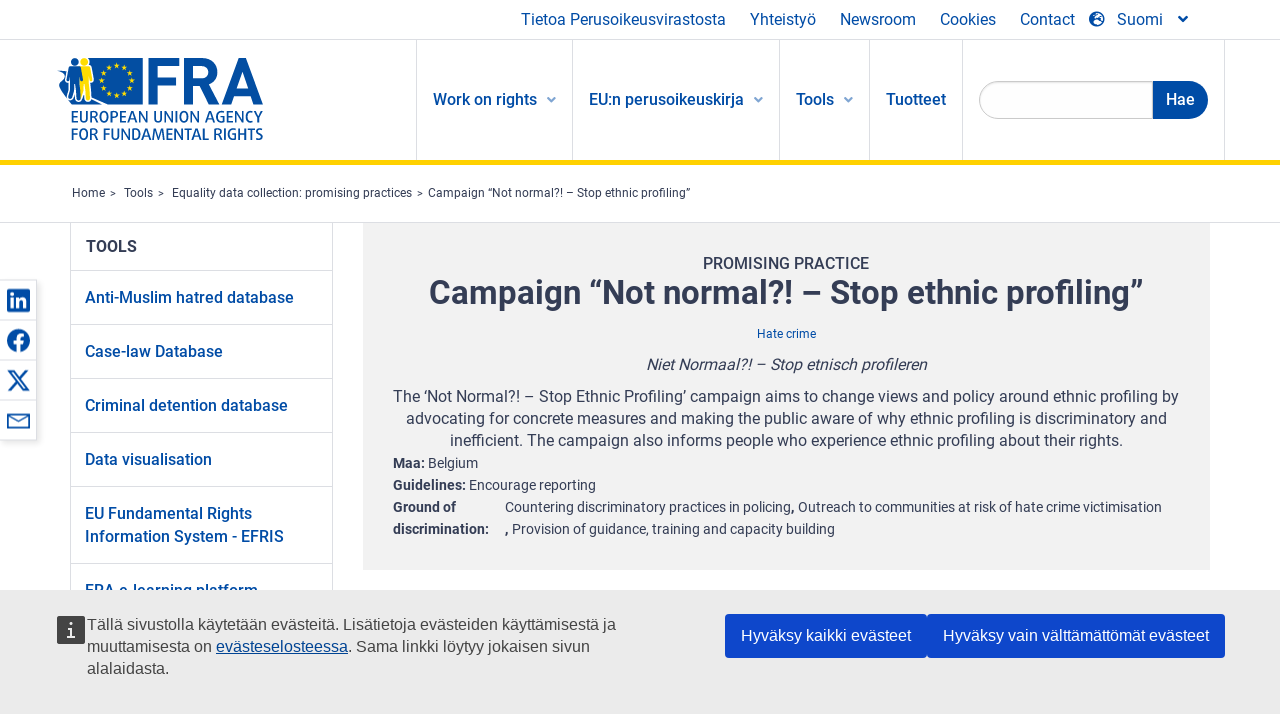

--- FILE ---
content_type: text/html; charset=UTF-8
request_url: https://fra.europa.eu/fi/promising-practices/campaign-not-normal-stop-ethnic-profiling
body_size: 22346
content:
<!DOCTYPE html>
<html lang="fi" dir="ltr" prefix="og: https://ogp.me/ns#" class="no-js">
  <head>
    <meta charset="utf-8" />
<noscript><style>form.antibot * :not(.antibot-message) { display: none !important; }</style>
</noscript><script>var _paq = _paq || [];(function(){var u=(("https:" == document.location.protocol) ? "https://fra.europa.eu/analytics/" : "http://fra.europa.eu/analytics/");_paq.push(["setSiteId", "1"]);_paq.push(["setTrackerUrl", u+"matomo.php"]);_paq.push(["setDoNotTrack", 1]);_paq.push(["disableCookies"]);if (!window.matomo_search_results_active) {_paq.push(["trackPageView"]);}_paq.push(["setIgnoreClasses", ["no-tracking","colorbox"]]);_paq.push(["enableLinkTracking"]);var d=document,g=d.createElement("script"),s=d.getElementsByTagName("script")[0];g.type="text/javascript";g.defer=true;g.async=true;g.src=u+"matomo.js";s.parentNode.insertBefore(g,s);})();</script>
<link rel="shortlink" href="https://fra.europa.eu/en/node/42387" />
<link rel="canonical" href="https://fra.europa.eu/en/promising-practices/campaign-not-normal-stop-ethnic-profiling" />
<meta property="og:site_name" content="European Union Agency for Fundamental Rights" />
<meta property="og:url" content="https://fra.europa.eu/en/promising-practices/campaign-not-normal-stop-ethnic-profiling" />
<meta property="og:title" content="Campaign “Not normal?! – Stop ethnic profiling”" />
<meta property="og:updated_time" content="2021-10-07T14:14:10+02:00" />
<meta property="article:published_time" content="2021-08-06T12:44:25+02:00" />
<meta property="article:modified_time" content="2021-10-07T14:14:10+02:00" />
<meta name="twitter:card" content="summary_large_image" />
<meta name="twitter:title" content="Campaign “Not normal?! – Stop ethnic profiling”" />
<meta name="Generator" content="Drupal 10 (https://www.drupal.org)" />
<meta name="MobileOptimized" content="width" />
<meta name="HandheldFriendly" content="true" />
<meta name="viewport" content="width=device-width, initial-scale=1.0" />
<meta http-equiv="ImageToolbar" content="false" />
<meta name="google-site-verification" content="s11PSZeL5c0yZxr5nTUaJ9gZ6dxMB0hGH1l_KZOFc40" />
<link rel="icon" href="/themes/custom/fra_foundation/favicon.ico" type="image/vnd.microsoft.icon" />
<link rel="alternate" hreflang="en" href="https://fra.europa.eu/en/promising-practices/campaign-not-normal-stop-ethnic-profiling" />

    <title>Campaign “Not normal?! – Stop ethnic profiling” | European Union Agency for Fundamental Rights</title>
    <link rel="stylesheet" media="all" href="/sites/default/files/css/css_p4811OCQfSmIDFIvdV87aaK60xMZaXRV7IOtFraE_4o.css?delta=0&amp;language=fi&amp;theme=fra_foundation&amp;include=[base64]" />
<link rel="stylesheet" media="all" href="/sites/default/files/css/css_NNk2j1KUr4nHl_x1usMsJMGSRAArkDYiGb5G7MLH9mY.css?delta=1&amp;language=fi&amp;theme=fra_foundation&amp;include=[base64]" />
<link rel="stylesheet" media="all" href="/themes/custom/fra_foundation/css/fra_foundation.css?t97vk9" />
<link rel="stylesheet" media="all" href="/sites/default/files/css/css_l4x_7z78SLR3e5Kw6fC_VKSVpYBc670kdf5kCLYESyc.css?delta=3&amp;language=fi&amp;theme=fra_foundation&amp;include=[base64]" />
<link rel="stylesheet" media="all" href="/sites/default/files/css/css_zovIwfi2I6nP65PpaxnDTjkWns2upyo5dBjtR7TsLVA.css?delta=4&amp;language=fi&amp;theme=fra_foundation&amp;include=[base64]" />

    
<script type="application/ld+json">
	{
	  "@context": "https://schema.org",
	  "@type": "WebSite",
	  "name": "European Union Agency for Fundamental Rights",
	  "alternateName": "FRA",
	  "url": "https://fra.europa.eu/"
	}
</script>
<script type="application/ld+json">
	{
	  "@context": "https://schema.org",
	  "@type": "Organization",
	  "name": "European Union Agency for Fundamental Rights",
	  "url": "https://fra.europa.eu/",
	  "logo": "https://fra.europa.eu/themes/custom/fra_foundation/logo.svg"
	}
</script>


  </head>
  <body class="lang-fi section-fi path-node node--type-fra-promising-practice page-node-type-fra-promising-practice">
  <a href="#main-content" class="show-on-focus skip-link">
    Skip to main content
  </a>
  
    <div class="dialog-off-canvas-main-canvas" data-off-canvas-main-canvas>
    	<script type="application/json">{"utility":"cck","url":"https:\/\/fra.europa.eu\/{lang}\/cookies","target":true}</script>

<div class="off-canvas-wrapper">
	<div class="inner-wrap off-canvas-wrapper-inner" id="inner-wrap" data-off-canvas-wrapper>
		<aside id="left-off-canvas-menu" class="off-canvas left-off-canvas-menu position-left" role="complementary" data-off-canvas>
			
		</aside>

		<aside id="right-off-canvas-menu" class="off-canvas right-off-canvas-menu position-right" role="complementary" data-off-canvas>
			
		</aside>

		<div class="off-canvas-content" data-off-canvas-content>
							<header class="row" role="banner" aria-label="Site header">
									<div class="large-12 columns">
						<div class='top-main-wrapper'>
							<div class="top-wrapper">
								<div class="header-menu-wrapper">
									<nav role="navigation" aria-labelledby="block-topmenu-menu" id="block-topmenu" class="hide-for-small block-topmenu">
            
  <h2 class="block-title visually-hidden" id="block-topmenu-menu">Top Menu</h2>
  

        
              <ul class="menu">
              <li>
        <a href="/fi/about-fra" class="Fra_top" target="_self" data-drupal-link-system-path="node/24">Tietoa Perusoikeusvirastosta</a>
              </li>
          <li>
        <a href="/fi/yhteistyo" data-drupal-link-system-path="node/18">Yhteistyö</a>
              </li>
          <li>
        <a href="/fi/news-and-events" data-drupal-link-system-path="news-and-events">Newsroom</a>
              </li>
          <li>
        <a href="/fi/cookies" class="Fra_top" target="_self" data-drupal-link-system-path="node/36978">Cookies</a>
              </li>
          <li>
        <a href="/fi/contact?page_manager_page_variant_weight=0&amp;page_manager_page=contact&amp;page_manager_page_variant=contact-block_display-0&amp;overridden_route_name=contact.site_page&amp;base_route_name=contact.site_page" data-drupal-link-system-path="contact">Contact</a>
              </li>
        </ul>
  


  </nav>

								</div>
								<div class="top-group-wrapper">
									<div class="language-switcher-language-url block-languageswitcher block block-language block-language-blocklanguage-interface" id="block-languageswitcher" role="navigation">
  
    

  
          
<button class="button" data-toggle="LangModal"  aria-label="Change Language" aria-haspopup="dialog">
<div class="custom-lang-switcher">
      <h2 id="LangModalLabel" class="visually-hidden">Select Language</h2>
              <i  class="fas fa-globe-europe"></i>Suomi<i class="fas fa-angle-down"></i>
    </div></button>
  <div class="full reveal" id="LangModal" data-reveal>
    <div class="modal-wrapper">
     <button id="closeLangModal" class="close-button" data-close aria-label="Close reveal" type="button">
        <span aria-hidden="true">&times;</span>
     </button>
    <h2> Select site language </h2>
     <ul>       <div class="lang-group-a">              <li hreflang="bg" data-drupal-link-system-path="node/42387" class="bg"><a href="/bg/promising-practices/campaign-not-normal-stop-ethnic-profiling" class="language-link" hreflang="bg" data-drupal-link-system-path="node/42387">Български</a>
                    </li>
                        <li hreflang="cs" data-drupal-link-system-path="node/42387" class="cs"><a href="/cs/promising-practices/campaign-not-normal-stop-ethnic-profiling" class="language-link" hreflang="cs" data-drupal-link-system-path="node/42387">Čeština</a>
                    </li>
                        <li hreflang="da" data-drupal-link-system-path="node/42387" class="da"><a href="/da/promising-practices/campaign-not-normal-stop-ethnic-profiling" class="language-link" hreflang="da" data-drupal-link-system-path="node/42387">Dansk</a>
                    </li>
                        <li hreflang="de" data-drupal-link-system-path="node/42387" class="de"><a href="/de/promising-practices/campaign-not-normal-stop-ethnic-profiling" class="language-link" hreflang="de" data-drupal-link-system-path="node/42387">Deutsch</a>
                    </li>
                        <li hreflang="el" data-drupal-link-system-path="node/42387" class="el"><a href="/el/promising-practices/campaign-not-normal-stop-ethnic-profiling" class="language-link" hreflang="el" data-drupal-link-system-path="node/42387">Ελληνικά</a>
                    </li>
                        <li hreflang="en" data-drupal-link-system-path="node/42387" class="en"><a href="/en/promising-practices/campaign-not-normal-stop-ethnic-profiling" class="language-link" hreflang="en" data-drupal-link-system-path="node/42387">English</a>
                    </li>
                        <li hreflang="es" data-drupal-link-system-path="node/42387" class="es"><a href="/es/promising-practices/campaign-not-normal-stop-ethnic-profiling" class="language-link" hreflang="es" data-drupal-link-system-path="node/42387">Español</a>
                    </li>
                        <li hreflang="et" data-drupal-link-system-path="node/42387" class="et"><a href="/et/promising-practices/campaign-not-normal-stop-ethnic-profiling" class="language-link" hreflang="et" data-drupal-link-system-path="node/42387">Eesti</a>
                    </li>
                        <li hreflang="fi" data-drupal-link-system-path="node/42387" class="fi is-active-lang is-active" aria-current="page"><a href="/fi/promising-practices/campaign-not-normal-stop-ethnic-profiling" class="language-link is-active" hreflang="fi" data-drupal-link-system-path="node/42387" aria-current="page">Suomi</a>
          <i class="fas fa-check"></i>          </li>
                        <li hreflang="fr" data-drupal-link-system-path="node/42387" class="fr"><a href="/fr/promising-practices/campaign-not-normal-stop-ethnic-profiling" class="language-link" hreflang="fr" data-drupal-link-system-path="node/42387">Français</a>
                    </li>
                        <li hreflang="ga" data-drupal-link-system-path="node/42387" class="ga"><a href="/ga/promising-practices/campaign-not-normal-stop-ethnic-profiling" class="language-link" hreflang="ga" data-drupal-link-system-path="node/42387">Gaeilge</a>
                    </li>
                        <li hreflang="hr" data-drupal-link-system-path="node/42387" class="hr"><a href="/hr/promising-practices/campaign-not-normal-stop-ethnic-profiling" class="language-link" hreflang="hr" data-drupal-link-system-path="node/42387">Hrvatski</a>
                    </li>
           </div>                   <div class="lang-group-b">        <li hreflang="hu" data-drupal-link-system-path="node/42387" class="hu"><a href="/hu/promising-practices/campaign-not-normal-stop-ethnic-profiling" class="language-link" hreflang="hu" data-drupal-link-system-path="node/42387">Magyar</a>
                    </li>
                        <li hreflang="it" data-drupal-link-system-path="node/42387" class="it"><a href="/it/promising-practices/campaign-not-normal-stop-ethnic-profiling" class="language-link" hreflang="it" data-drupal-link-system-path="node/42387">Italiano</a>
                    </li>
                        <li hreflang="lt" data-drupal-link-system-path="node/42387" class="lt"><a href="/lt/promising-practices/campaign-not-normal-stop-ethnic-profiling" class="language-link" hreflang="lt" data-drupal-link-system-path="node/42387">Lietuvių</a>
                    </li>
                        <li hreflang="lv" data-drupal-link-system-path="node/42387" class="lv"><a href="/lv/promising-practices/campaign-not-normal-stop-ethnic-profiling" class="language-link" hreflang="lv" data-drupal-link-system-path="node/42387">Latviešu</a>
                    </li>
                        <li hreflang="mt" data-drupal-link-system-path="node/42387" class="mt"><a href="/mt/promising-practices/campaign-not-normal-stop-ethnic-profiling" class="language-link" hreflang="mt" data-drupal-link-system-path="node/42387">Malti</a>
                    </li>
                        <li hreflang="nl" data-drupal-link-system-path="node/42387" class="nl"><a href="/nl/promising-practices/campaign-not-normal-stop-ethnic-profiling" class="language-link" hreflang="nl" data-drupal-link-system-path="node/42387">Nederlands</a>
                    </li>
                        <li hreflang="pl" data-drupal-link-system-path="node/42387" class="pl"><a href="/pl/promising-practices/campaign-not-normal-stop-ethnic-profiling" class="language-link" hreflang="pl" data-drupal-link-system-path="node/42387">Polski</a>
                    </li>
                        <li hreflang="pt" data-drupal-link-system-path="node/42387" class="pt"><a href="/pt/promising-practices/campaign-not-normal-stop-ethnic-profiling" class="language-link" hreflang="pt" data-drupal-link-system-path="node/42387">Português</a>
                    </li>
                        <li hreflang="ro" data-drupal-link-system-path="node/42387" class="ro"><a href="/ro/promising-practices/campaign-not-normal-stop-ethnic-profiling" class="language-link" hreflang="ro" data-drupal-link-system-path="node/42387">Română</a>
                    </li>
                        <li hreflang="sk" data-drupal-link-system-path="node/42387" class="sk"><a href="/sk/promising-practices/campaign-not-normal-stop-ethnic-profiling" class="language-link" hreflang="sk" data-drupal-link-system-path="node/42387">Slovenčina</a>
                    </li>
                        <li hreflang="sl" data-drupal-link-system-path="node/42387" class="sl"><a href="/sl/promising-practices/campaign-not-normal-stop-ethnic-profiling" class="language-link" hreflang="sl" data-drupal-link-system-path="node/42387">Slovenščina</a>
                    </li>
                        <li hreflang="sv" data-drupal-link-system-path="node/42387" class="sv"><a href="/sv/promising-practices/campaign-not-normal-stop-ethnic-profiling" class="language-link" hreflang="sv" data-drupal-link-system-path="node/42387">Svenska</a>
                    </li>
          </ul>  </div>
</div> <!-- modal-wrapper -->

    
    
</div>

								</div>
							</div>
						</div>
													<script type="application/json">
								{
								                "service": "share",
								                "version" : "2.0",
								                "popup": false,
								                "icon": true,
								                "display": "icons",
								                 "networks": [
													"linkedin",
								                    "facebook",
								                    "x",
								                    "email"
								                    ],
								                  "selection": false,
								                  "css": {
								                  "list": "PubShare"
								                  },
								                  "shortenurl": true
								                }
							</script>
												  <div>
    <nav role="navigation" aria-labelledby="block-topbar-menu-menu" id="block-topbar-menu" class="hide-for-xlarge block-cedefop-block-topbar-menu block-topbar-menu">
            
  <h2 class="block-title visually-hidden" id="block-topbar-menu-menu">Custom Topbar</h2>
  

  <div class="title-bar" data-responsive-toggle="menu" data-hide-for="hide-for-medium">
          <a href="/fi" rel="home" class="site-logo">
       <img id="top-bar-logo" src="/themes/custom/fra_foundation/logo.svg" alt="Home" />
      </a>
               <div class="top-bar-wrapper">
      <h2 class="AdvancedSearch advancedSearchTitle">Search the FRA website</h2>
          <ul class="right"><li class="has-form"><form class="views-exposed-form" data-drupal-selector="views-exposed-form-new-search-page-1" action="/fi/search" method="get" id="views-exposed-form-new-search-page-1" accept-charset="UTF-8">
  <div class="js-form-item form-item js-form-type-search-api-autocomplete form-item-search js-form-item-search">
      <label for="edit-search">Search</label>
        <input data-drupal-selector="edit-search" data-search-api-autocomplete-search="new_search" class="form-autocomplete form-text" data-autocomplete-path="/fi/search_api_autocomplete/new_search?display=page_1&amp;&amp;filter=search" type="text" id="edit-search" name="search" value="" size="30" maxlength="128" />

        </div>
<div data-drupal-selector="edit-actions" class="form-actions js-form-wrapper form-wrapper" id="edit-actions"><div class="search-wrapper">
    <i class="fas fa-search"></i>
    <input class="success button radius js-form-submit form-submit" data-drupal-selector="edit-submit-new-search" type="submit" id="edit-submit-new-search" value="Search" />
</div>


</div>


</form>
</ul></li>
    </div>
          <button class="menu-icon" type="button" data-toggle value="menu-icon">menu-icon</button>
  </div>

  <div class="top-bar" id="menu">
    <ul class="vertical menu" data-auto-height='true' >
                   <ul class="menu vertical" data-responsive-menu="drilldown" data-parent-link="true">
                                       
  <ul  class= "vertical submenu  menu drilldown  menu-level--0"  data-submenu>
                
                          <li class= "submenu__item">
              <a href="/fi/work-on-rights"  class="menu__link">Work on rights</a>
                                
  <ul  class= "vertical submenu  menu drilldown  menu-level--1"  data-submenu>
                
                          <li class= "submenu__item">
              <a href="/fi/themes/justice-victims-rights-and-judicial-cooperation"  class="menu__link">Oikeus, uhrien oikeudet ja oikeudellinen yhteistyö</a>
                                
  <ul  class= "vertical submenu  menu drilldown  menu-level--2"  data-submenu>
                
                          <li class= "menu__item ">
              <a href="/fi/themes/victims-rights"  class="menu__link">Uhrin oikeudet</a>
              </li>
                
                          <li class= "menu__item ">
              <a href="/fi/themes/defendants-rights"  class="menu__link">Vastaajien oikeudet</a>
              </li>
                
                          <li class= "menu__item ">
              <a href="/fi/themes/civil-justice"  class="menu__link">Siviilioikeus</a>
              </li>
                
                          <li class= "menu__item ">
              <a href="/fi/themes/judicial-cooperation-and-rule-law"  class="menu__link">Oikeudellinen yhteistyö ja oikeusvaltioperiaate</a>
              </li>
                
                          <li class= "menu__item ">
              <a href="/fi/themes/security"  class="menu__link">Turvallisuus</a>
              </li>
                
                          <li class= "menu__item ">
              <a href="/fi/themes/business-and-human-rights"  class="menu__link">Yritystoiminta ja ihmisoikeudet</a>
              </li>
      </ul>
              </li>
                
                          <li class= "submenu__item">
              <a href="/fi/themes/equality-non-discrimination-and-racism"  class="menu__link">Yhdenvertaisuus, syrjimättömyys ja rasismi</a>
                                
  <ul  class= "vertical submenu  menu drilldown  menu-level--2"  data-submenu>
                
                          <li class= "menu__item ">
              <a href="/fi/themes/children-youth-and-older-people"  class="menu__link">Lapset, nuoret ja ikääntyneet</a>
              </li>
                
                          <li class= "menu__item ">
              <a href="/fi/themes/people-disabilities"  class="menu__link">Vammaiset henkilöt</a>
              </li>
                
                          <li class= "menu__item ">
              <a href="/fi/themes/hate-crime"  class="menu__link">Viharikos</a>
              </li>
                
                          <li class= "menu__item ">
              <a href="/fi/themes/racial-and-ethnic-origin"  class="menu__link">Rotu ja etninen alkuperä</a>
              </li>
                
                          <li class= "menu__item ">
              <a href="/fi/themes/religion-and-belief"  class="menu__link">Uskonto ja vakaumus</a>
              </li>
                
                          <li class= "menu__item ">
              <a href="/fi/themes/roma"  class="menu__link">Romanit</a>
              </li>
                
                          <li class= "menu__item ">
              <a href="/fi/themes/sex-sexual-orientation-and-gender"  class="menu__link">Sukupuoli, seksuaalinen suuntautuminen ja sukupuoli-identiteetti</a>
              </li>
      </ul>
              </li>
                
                          <li class= "submenu__item">
              <a href="/fi/themes/asylum-migration-and-borders"  class="menu__link">Turvapaikka, maahanmuutto ja rajat</a>
                                
  <ul  class= "vertical submenu  menu drilldown  menu-level--2"  data-submenu>
                
                          <li class= "menu__item ">
              <a href="/fi/themes/access-asylum"  class="menu__link">Turvapaikan saanti</a>
              </li>
                
                          <li class= "menu__item ">
              <a href="/fi/themes/borders-and-information-systems-0"  class="menu__link">Rajat ja tietojärjestelmät</a>
              </li>
                
                          <li class= "menu__item ">
              <a href="/fi/themes/child-protection"  class="menu__link">Lasten suojelu</a>
              </li>
                
                          <li class= "menu__item ">
              <a href="/fi/themes/irregular-migration-return-and-immigration-detention"  class="menu__link">Sääntelemätön muuttoliike, palautus ja maahanmuuttajien säilöönotto</a>
              </li>
                
                          <li class= "menu__item ">
              <a href="/fi/themes/legal-migration-and-integration"  class="menu__link">Laillinen muuttoliike ja kotouttaminen</a>
              </li>
                
                          <li class= "menu__item ">
              <a href="/fi/themes/trafficking-and-labour-exploitation"  class="menu__link">Laiton kauppa ja työvoiman hyväksikäyttö</a>
              </li>
      </ul>
              </li>
                
                          <li class= "submenu__item">
              <a href="/fi/themes/data-protection-privacy-and-new-technologies"  class="menu__link">Tietosuoja, yksityisyydensuoja ja uudet teknologiat</a>
                                
  <ul  class= "vertical submenu  menu drilldown  menu-level--2"  data-submenu>
                
                          <li class= "menu__item ">
              <a href="/fi/themes/artificial-intelligence-and-big-data"  class="menu__link">Tekoäly ja massadata</a>
              </li>
                
                          <li class= "menu__item ">
              <a href="/fi/themes/borders-and-information-systems"  class="menu__link">Rajat ja tietojärjestelmät</a>
              </li>
                
                          <li class= "menu__item ">
              <a href="/fi/themes/data-protection"  class="menu__link">Tietosuoja</a>
              </li>
                
                          <li class= "menu__item ">
              <a href="/fi/themes/unlawful-profiling"  class="menu__link">Laiton profilointi</a>
              </li>
      </ul>
              </li>
                
                          <li class= "submenu__item">
              <a href="/fi/themes/support-human-rights-systems-and-defenders"  class="menu__link">Tuki ihmisoikeusjärjestelmille ja ihmisoikeuksien puolustajille</a>
                                
  <ul  class= "vertical submenu  menu drilldown  menu-level--2"  data-submenu>
                
                          <li class= "menu__item ">
              <a href="/fi/themes/eu-charter-fundamental-rights"  class="menu__link">EU:n perusoikeuskirja</a>
              </li>
                
                          <li class= "menu__item ">
              <a href="/fi/themes/inter-governmental-human-rights-systems"  class="menu__link">Valtioiden väliset ihmisoikeusjärjestelmät</a>
              </li>
                
                          <li class= "menu__item ">
              <a href="/fi/themes/national-human-rights-systems-and-bodies"  class="menu__link">Kansalliset ihmisoikeusjärjestelmät ja -elimet</a>
              </li>
                
                          <li class= "menu__item ">
              <a href="/fi/themes/civil-society"  class="menu__link">Kansalaisyhteiskunta</a>
              </li>
      </ul>
              </li>
                
                          <li class= "submenu__item">
              <a href="/fi/themes/environmental-and-social-sustainability"  class="menu__link">Environmental and social sustainability</a>
                                
  <ul  class= "vertical submenu  menu drilldown  menu-level--2"  data-submenu>
                
                          <li class= "menu__item ">
              <a href="/fi/themes/climate-change-and-environmental-protection"  class="menu__link">Climate change and environmental protection</a>
              </li>
                
                          <li class= "menu__item ">
              <a href="/fi/themes/just-and-green-transition"  class="menu__link">Just and green transition</a>
              </li>
                
                          <li class= "menu__item ">
              <a href="/fi/themes/business-and-human-rights-0"  class="menu__link">Business and human rights</a>
              </li>
                
                          <li class= "menu__item ">
              <a href="/fi/themes/human-rights-due-diligence"  class="menu__link">Human rights due diligence</a>
              </li>
                
                          <li class= "menu__item ">
              <a href="/fi/themes/consumer-protection"  class="menu__link">Consumer protection</a>
              </li>
      </ul>
              </li>
      </ul>
              </li>
                
                          <li class= "submenu__item">
              <a href="/fi/eu-charter"  class="menu__link">EU:n perusoikeuskirja</a>
                                
  <ul  class= "vertical submenu  menu drilldown  menu-level--1"  data-submenu>
                
                          <li class= "menu__item ">
              <a href="/fi/about-fundamental-rights"  class="menu__link">Mitä ihmisoikeudet ovat?</a>
              </li>
                
                          <li class= "menu__item ">
              <a href="/fi/about-fundamental-rights"  class="menu__link">What is the EU Charter of Fundamental Rights?</a>
              </li>
                
                          <li class= "menu__item ">
              <a href="/fi/eu-charter/article/0-johdanto-osa"  class="menu__link">Johdanto-osa</a>
              </li>
                
                          <li class= "submenu__item">
              <a href="/fi/eu-charter/title/title-i-dignity"  class="menu__link">I Osasto: Ihmisarvo</a>
                                
  <ul  class= "vertical submenu  menu drilldown  menu-level--2"  data-submenu>
                
                          <li class= "menu__item ">
              <a href="/fi/eu-charter/article/1-ihmisarvo"  class="menu__link">1 - Ihmisarvo</a>
              </li>
                
                          <li class= "menu__item ">
              <a href="/fi/eu-charter/article/2-oikeus-elamaan"  class="menu__link">2 - Oikeus elämään</a>
              </li>
                
                          <li class= "menu__item ">
              <a href="/fi/eu-charter/article/3-oikeus-henkilokohtaiseen-koskemattomuuteen"  class="menu__link">3 - Oikeus henkilökohtaiseen koskemattomuuteen</a>
              </li>
                
                          <li class= "menu__item ">
              <a href="/fi/eu-charter/article/4-kidutuksen-seka-epainhimillisen-tai-halventavan-rangaistuksen-ja-kohtelun"  class="menu__link">4 - Kidutuksen sekä epäinhimillisen tai halventavan rangaistuksen ja kohtelun kielto</a>
              </li>
                
                          <li class= "menu__item ">
              <a href="/fi/eu-charter/article/5-orjuuden-ja-pakkotyon-kielto"  class="menu__link">5 - Orjuuden ja pakkotyön kielto</a>
              </li>
      </ul>
              </li>
                
                          <li class= "submenu__item">
              <a href="/fi/eu-charter/title/title-ii-freedoms"  class="menu__link">II Osasto: Vapaudet</a>
                                
  <ul  class= "vertical submenu  menu drilldown  menu-level--2"  data-submenu>
                
                          <li class= "menu__item ">
              <a href="/fi/eu-charter/article/6-oikeus-vapauteen-ja-turvallisuuteen"  class="menu__link">6 - Oikeus vapauteen ja turvallisuuteen</a>
              </li>
                
                          <li class= "menu__item ">
              <a href="/fi/eu-charter/article/7-yksityis-ja-perhe-elaman-kunnioittaminen"  class="menu__link">7 - Yksityis</a>
              </li>
                
                          <li class= "menu__item ">
              <a href="/fi/eu-charter/article/8-henkilotietojen-suoja"  class="menu__link">8 - Henkilötietojen suoja</a>
              </li>
                
                          <li class= "menu__item ">
              <a href="/fi/eu-charter/article/9-oikeus-solmia-avioliitto-ja-oikeus-perustaa-perhe"  class="menu__link">9 - Oikeus solmia avioliitto ja oikeus perustaa perhe</a>
              </li>
                
                          <li class= "menu__item ">
              <a href="/fi/eu-charter/article/10-ajatuksen-omantunnon-ja-uskonnon-vapaus"  class="menu__link">10 - Ajatuksen, omantunnon ja uskonnon vapaus</a>
              </li>
                
                          <li class= "menu__item ">
              <a href="/fi/eu-charter/article/11-sananvapaus-ja-tiedonvalityksen-vapaus"  class="menu__link">11 - Sananvapaus ja tiedonvälityksen vapaus</a>
              </li>
                
                          <li class= "menu__item ">
              <a href="/fi/eu-charter/article/12-kokoontumis-ja-yhdistymisvapaus"  class="menu__link">12 - Kokoontumis</a>
              </li>
                
                          <li class= "menu__item ">
              <a href="/fi/eu-charter/article/13-taiteen-ja-tutkimuksen-vapaus"  class="menu__link">13 - Taiteen ja tutkimuksen vapaus</a>
              </li>
                
                          <li class= "menu__item ">
              <a href="/fi/eu-charter/article/14-oikeus-koulutukseen"  class="menu__link">14 - Oikeus koulutukseen</a>
              </li>
                
                          <li class= "menu__item ">
              <a href="/fi/eu-charter/article/15-ammatillinen-vapaus-ja-oikeus-tehda-tyota"  class="menu__link">15 - Ammatillinen vapaus ja oikeus tehdä työtä</a>
              </li>
                
                          <li class= "menu__item ">
              <a href="/fi/eu-charter/article/16-elinkeinovapaus"  class="menu__link">16 - Elinkeinovapaus</a>
              </li>
                
                          <li class= "menu__item ">
              <a href="/fi/eu-charter/article/17-omistusoikeus"  class="menu__link">17 - Omistusoikeus</a>
              </li>
                
                          <li class= "menu__item ">
              <a href="/fi/eu-charter/article/18-oikeus-turvapaikkaan"  class="menu__link">18 - Oikeus turvapaikkaan</a>
              </li>
                
                          <li class= "menu__item ">
              <a href="/fi/eu-charter/article/19-suoja-palauttamis-karkottamis-ja-luovuttamistapauksissa"  class="menu__link">19 - Suoja palauttamis-, karkottamis</a>
              </li>
      </ul>
              </li>
                
                          <li class= "submenu__item">
              <a href="/fi/eu-charter/title/title-iii-equality"  class="menu__link">III Osasto: Tasa-arvo</a>
                                
  <ul  class= "vertical submenu  menu drilldown  menu-level--2"  data-submenu>
                
                          <li class= "menu__item ">
              <a href="/fi/eu-charter/article/20-yhdenvertaisuus-lain-edessa"  class="menu__link">20 - Yhdenvertaisuus lain edessä</a>
              </li>
                
                          <li class= "menu__item ">
              <a href="/fi/eu-charter/article/21-syrjintakielto"  class="menu__link">21 - Syrjintäkielto</a>
              </li>
                
                          <li class= "menu__item ">
              <a href="/fi/eu-charter/article/22-kulttuurinen-uskonnollinen-ja-kielellinen-monimuotoisuus"  class="menu__link">22 - Kulttuurinen, uskonnollinen ja kielellinen monimuotoisuus</a>
              </li>
                
                          <li class= "menu__item ">
              <a href="/fi/eu-charter/article/23-naisten-ja-miesten-valinen-tasa-arvo"  class="menu__link">23 - Naisten ja miesten välinen tasa-arvo</a>
              </li>
                
                          <li class= "menu__item ">
              <a href="/fi/eu-charter/article/24-lapsen-oikeudet"  class="menu__link">24 - Lapsen oikeudet</a>
              </li>
                
                          <li class= "menu__item ">
              <a href="/fi/eu-charter/article/25-ikaantyneiden-henkiloiden-oikeudet"  class="menu__link">25 - Ikääntyneiden henkilöiden oikeudet</a>
              </li>
                
                          <li class= "menu__item ">
              <a href="/fi/eu-charter/article/26-vammaisten-sopeutuminen-yhteiskuntaan"  class="menu__link">26 - Vammaisten sopeutuminen yhteiskuntaan</a>
              </li>
      </ul>
              </li>
                
                          <li class= "submenu__item">
              <a href="/fi/eu-charter/title/title-iv-solidarity"  class="menu__link">IV Osasto: Yhteisvastuu</a>
                                
  <ul  class= "vertical submenu  menu drilldown  menu-level--2"  data-submenu>
                
                          <li class= "menu__item ">
              <a href="/fi/eu-charter/article/27-tyontekijoiden-oikeus-saada-tietoja-ja-tulla-kuulluksi-yrityksessa"  class="menu__link">27 - Työntekijöiden oikeus saada tietoja ja tulla kuulluksi yrityksessä</a>
              </li>
                
                          <li class= "menu__item ">
              <a href="/fi/eu-charter/article/28-neuvotteluoikeus-ja-oikeus-tyotaistelutoimiin"  class="menu__link">28 - Neuvotteluoikeus ja oikeus työtaistelutoimiin</a>
              </li>
                
                          <li class= "menu__item ">
              <a href="/fi/eu-charter/article/29-oikeus-tyonvalityspalveluihin"  class="menu__link">29 - Oikeus työnvälityspalveluihin</a>
              </li>
                
                          <li class= "menu__item ">
              <a href="/fi/eu-charter/article/30-suoja-perusteettoman-irtisanomisen-yhteydessa"  class="menu__link">30 - Suoja perusteettoman irtisanomisen yhteydessä</a>
              </li>
                
                          <li class= "menu__item ">
              <a href="/fi/eu-charter/article/31-oikeudenmukaiset-ja-kohtuulliset-tyoolot-ja-tyoehdot"  class="menu__link">31 - Oikeudenmukaiset ja kohtuulliset työolot ja työehdot</a>
              </li>
                
                          <li class= "menu__item ">
              <a href="/fi/eu-charter/article/32-lapsityovoiman-kayton-kielto-ja-nuorten-suojelu-tyossa"  class="menu__link">32 - Lapsityövoiman käytön kielto ja nuorten suojelu työssä</a>
              </li>
                
                          <li class= "menu__item ">
              <a href="/fi/eu-charter/article/33-perhe-ja-tyoelama"  class="menu__link">33 - Perhe</a>
              </li>
                
                          <li class= "menu__item ">
              <a href="/fi/eu-charter/article/34-sosiaaliturva-ja-toimeentuloturva"  class="menu__link">34 - Sosiaaliturva ja toimeentuloturva</a>
              </li>
                
                          <li class= "menu__item ">
              <a href="/fi/eu-charter/article/35-terveyden-suojelu"  class="menu__link">35 - Terveyden suojelu</a>
              </li>
                
                          <li class= "menu__item ">
              <a href="/fi/eu-charter/article/36-mahdollisuus-kayttaa-yleista-taloudellista-etua-koskevia-palveluja"  class="menu__link">36 - Mahdollisuus käyttää yleistä taloudellista etua koskevia palveluja</a>
              </li>
                
                          <li class= "menu__item ">
              <a href="/fi/eu-charter/article/37-ymparistonsuojelu"  class="menu__link">37 - Ympäristönsuojelu</a>
              </li>
                
                          <li class= "menu__item ">
              <a href="/fi/eu-charter/article/38-kuluttajansuoja"  class="menu__link">38 - Kuluttajansuoja</a>
              </li>
      </ul>
              </li>
                
                          <li class= "submenu__item">
              <a href="/fi/eu-charter/title/title-v-citizens-rights"  class="menu__link">V Osasto: Kansalaisten oikeudet</a>
                                
  <ul  class= "vertical submenu  menu drilldown  menu-level--2"  data-submenu>
                
                          <li class= "menu__item ">
              <a href="/fi/eu-charter/article/39-aanioikeus-ja-vaalikelpoisuus-euroopan-parlamentin-vaaleissa"  class="menu__link">39 - Äänioikeus ja vaalikelpoisuus Euroopan parlamentin vaaleissa</a>
              </li>
                
                          <li class= "menu__item ">
              <a href="/fi/eu-charter/article/40-aanioikeus-ja-vaalikelpoisuus-kunnallisvaaleissa"  class="menu__link">40 - Äänioikeus ja vaalikelpoisuus kunnallisvaaleissa</a>
              </li>
                
                          <li class= "menu__item ">
              <a href="/fi/eu-charter/article/41-oikeus-hyvaan-hallintoon"  class="menu__link">41 - Oikeus hyvään hallintoon</a>
              </li>
                
                          <li class= "menu__item ">
              <a href="/fi/eu-charter/article/42-oikeus-tutustua-asiakirjoihin"  class="menu__link">42 - Oikeus tutustua asiakirjoihin</a>
              </li>
                
                          <li class= "menu__item ">
              <a href="/fi/eu-charter/article/43-euroopan-oikeusasiamies"  class="menu__link">43 - Euroopan oikeusasiamies</a>
              </li>
                
                          <li class= "menu__item ">
              <a href="/fi/eu-charter/article/44-oikeus-esittaa-vetoomus"  class="menu__link">44 - Oikeus esittää vetoomus</a>
              </li>
                
                          <li class= "menu__item ">
              <a href="/fi/eu-charter/article/45-liikkumis-ja-oleskeluvapaus"  class="menu__link">45 - Liikkumis</a>
              </li>
                
                          <li class= "menu__item ">
              <a href="/fi/eu-charter/article/46-diplomaatti-ja-konsuliviranomaisten-antama-suojelu"  class="menu__link">46 - Diplomaatti</a>
              </li>
      </ul>
              </li>
                
                          <li class= "submenu__item">
              <a href="/fi/eu-charter/title/title-vi-justice"  class="menu__link">VI Osasto: Lainkäyttö</a>
                                
  <ul  class= "vertical submenu  menu drilldown  menu-level--2"  data-submenu>
                
                          <li class= "menu__item ">
              <a href="/fi/eu-charter/article/47-oikeus-tehokkaisiin-oikeussuojakeinoihin-ja-puolueettomaan-tuomioistuimeen"  class="menu__link">47 - Oikeus tehokkaisiin oikeussuojakeinoihin ja puolueettomaan tuomioistuimeen</a>
              </li>
                
                          <li class= "menu__item ">
              <a href="/fi/eu-charter/article/48-syyttomyysolettama-ja-oikeus-puolustukseen"  class="menu__link">48 - Syyttömyysolettama ja oikeus puolustukseen</a>
              </li>
                
                          <li class= "menu__item ">
              <a href="/fi/eu-charter/article/49-laillisuusperiaate-ja-rikoksista-maarattavien-rangaistusten-oikeasuhteisuuden"  class="menu__link">49 - Laillisuusperiaate ja rikoksista määrättävien rangaistusten oikeasuhteisuuden periaate</a>
              </li>
                
                          <li class= "menu__item ">
              <a href="/fi/eu-charter/article/50-kielto-syyttaa-ja-rangaista-oikeudenkaynnissa-kahdesti-samasta-rikoksesta"  class="menu__link">50 - Kielto syyttää ja rangaista oikeudenkäynnissä kahdesti samasta rikoksesta</a>
              </li>
      </ul>
              </li>
                
                          <li class= "submenu__item">
              <a href="/fi/eu-charter/title/title-vii-general-provisions"  class="menu__link">VII Osasto: Yleiset määräykset</a>
                                
  <ul  class= "vertical submenu  menu drilldown  menu-level--2"  data-submenu>
                
                          <li class= "menu__item ">
              <a href="/fi/eu-charter/article/51-soveltamisala"  class="menu__link">51 - Soveltamisala</a>
              </li>
                
                          <li class= "menu__item ">
              <a href="/fi/eu-charter/article/52-oikeuksien-ja-periaatteiden-ulottuvuus-ja-tulkinta"  class="menu__link">52 - Oikeuksien ja periaatteiden ulottuvuus ja tulkinta</a>
              </li>
                
                          <li class= "menu__item ">
              <a href="/fi/eu-charter/article/53-suojan-taso"  class="menu__link">53 - Suojan taso</a>
              </li>
                
                          <li class= "menu__item ">
              <a href="/fi/eu-charter/article/54-oikeuksien-vaarinkayton-kielto"  class="menu__link">54 - Oikeuksien väärinkäytön kielto</a>
              </li>
      </ul>
              </li>
      </ul>
              </li>
                
                          <li class= "submenu__item is-active-trail">
              <a href="/fi/tools"  class="menu__link is-active-trail">Tools</a>
                                
  <ul  class= "vertical submenu  menu drilldown  menu-level--1"  data-submenu>
                
                          <li class= "menu__item ">
              <a href="https://fra.europa.eu/en/databases/efris/"  class="menu__link">EU Fundamental Rights Information System - EFRIS</a>
              </li>
                
                          <li class= "menu__item ">
              <a href="https://fra.europa.eu/en/databases/criminal-detention"  class="menu__link">Criminal detention database</a>
              </li>
                
                          <li class= "menu__item ">
              <a href="https://fra.europa.eu/en/databases/anti-muslim-hatred/"  class="menu__link">Anti-Muslim hatred database</a>
              </li>
                
                          <li class= "menu__item ">
              <a href="https://fra.europa.eu/en/databases/human-rights-structures/home"  class="menu__link">National human rights structures navigator</a>
              </li>
                
                          <li class= "menu__item ">
              <a href="/fi/case-law-database"  class="menu__link">Case-law database</a>
              </li>
                
                          <li class= "menu__item ">
              <a href="/fi/charterpedia"  class="menu__link">Charterpedia</a>
              </li>
                
                          <li class= "menu__item ">
              <a href="https://e-learning.fra.europa.eu/"  class="menu__link">FRA e-learning platform</a>
              </li>
                
                          <li class= "menu__item ">
              <a href="/fi/publications-and-resources/data-and-maps"  class="menu__link">Data visualisation</a>
              </li>
                
                          <li class= "menu__item  is-active-trail">
              <a href="/fi/promising-practices-list"  class="menu__link is-active-trail">Equality data collection: promising practices</a>
              </li>
                
                          <li class= "menu__item ">
              <a href="/fi/theme/hate-crime/compendium-practices"  class="menu__link">Fighting hate crime: promising practices</a>
              </li>
      </ul>
              </li>
                
                          <li class= "menu__item ">
              <a href="/fi/products/search?sort_by=published_at"  class="menu__link">Tuotteet</a>
              </li>
      </ul>
                                <li class="menu__item" role="treeitem">
       <a href="/about-fra" class="menu__link">About FRA</a>
                              
  <ul  class= "vertical submenu  menu drilldown  menu-level--0"  data-submenu>
                
                          <li class= "submenu__item">
              <a href="/fi/about-fra/who-we-are"  class="menu__link">Who we are</a>
                                
  <ul  class= "vertical submenu  menu drilldown  menu-level--1"  data-submenu>
                
                          <li class= "menu__item ">
              <a href="/fi/about-fra/structure"  class="menu__link">Structure of FRA</a>
              </li>
                
                          <li class= "submenu__item">
              <a href="/fi/about-fra/structure/management-board"  class="menu__link">Management Board</a>
                                
  <ul  class= "vertical submenu  menu drilldown  menu-level--2"  data-submenu>
                
                          <li class= "menu__item ">
              <a href="/fi/about-fra/structure/management-board/members"  class="menu__link">Management Board members</a>
              </li>
                
                          <li class= "menu__item ">
              <a href="/fi/management-board-meeting-documents"  class="menu__link"> Management Board meeting documents</a>
              </li>
      </ul>
              </li>
                
                          <li class= "menu__item ">
              <a href="/fi/about-fra/structure/executive-board"  class="menu__link">Executive Board</a>
              </li>
                
                          <li class= "submenu__item">
              <a href="/fi/content/scientific-committee"  class="menu__link">Scientific Committee</a>
                                
  <ul  class= "vertical submenu  menu drilldown  menu-level--2"  data-submenu>
                
                          <li class= "menu__item ">
              <a href="/fi/about-fra/structure/scientific-committee/members"  class="menu__link">Scientific Committee members</a>
              </li>
      </ul>
              </li>
                
                          <li class= "menu__item ">
              <a href="/fi/about-fra/structure/director"  class="menu__link">Director</a>
              </li>
                
                          <li class= "menu__item ">
              <a href="/fi/about-fra/structure/management-team"  class="menu__link">Management team</a>
              </li>
      </ul>
              </li>
                
                          <li class= "submenu__item">
              <a href="/fi/about-fra/what-we-do"  class="menu__link">What we do</a>
                                
  <ul  class= "vertical submenu  menu drilldown  menu-level--1"  data-submenu>
                
                          <li class= "menu__item ">
              <a href="/fi/about-fra/Research-and-data"  class="menu__link">Research and data</a>
              </li>
                
                          <li class= "menu__item ">
              <a href="/fi/content/capacity-building"  class="menu__link">Capacity-building</a>
              </li>
                
                          <li class= "menu__item ">
              <a href="/fi/content/advising"  class="menu__link">Advising</a>
              </li>
                
                          <li class= "menu__item ">
              <a href="/fi/about-fra/Convening-people"  class="menu__link">Convening people</a>
              </li>
                
                          <li class= "submenu__item">
              <a href="/fi/about-fra/what-we-do/fra-for-children"  class="menu__link">FRA for children</a>
                                
  <ul  class= "vertical submenu  menu drilldown  menu-level--2"  data-submenu>
                
                          <li class= "menu__item ">
              <a href="/fi/content/what-are-my-rights"  class="menu__link">What are my rights?</a>
              </li>
                
                          <li class= "menu__item ">
              <a href="/fi/content/where-do-my-rights-come"  class="menu__link">Where do my rights come from?</a>
              </li>
      </ul>
              </li>
                
                          <li class= "submenu__item">
              <a href="/fi/about-fra/what-we-do/areas-of-work"  class="menu__link">Areas of work</a>
                                
  <ul  class= "vertical submenu  menu drilldown  menu-level--2"  data-submenu>
                
                          <li class= "menu__item ">
              <a href="/fi/about-fra/what-we-do/areas-of-work/multi-annual-frameworks-2007-2022"  class="menu__link">Multi-annual Framework 2007-2022</a>
              </li>
      </ul>
              </li>
                
                          <li class= "submenu__item">
              <a href="/fi/about-fra/what-we-do/annual-work-programme"  class="menu__link">Work Programme</a>
                                
  <ul  class= "vertical submenu  menu drilldown  menu-level--2"  data-submenu>
                
                          <li class= "menu__item ">
              <a href="/fi/content/archive-annual-work-programmes"  class="menu__link">Archive</a>
              </li>
      </ul>
              </li>
                
                          <li class= "submenu__item">
              <a href="/fi/about-fra/what-we-do/annual-activity-programme"  class="menu__link">Annual Activity report</a>
                                
  <ul  class= "vertical submenu  menu drilldown  menu-level--2"  data-submenu>
                
                          <li class= "menu__item ">
              <a href="/fi/about-fra/what-we-do/annual-activity-report/archive"  class="menu__link">Archive</a>
              </li>
      </ul>
              </li>
                
                          <li class= "menu__item ">
              <a href="/fi/research/projects"  class="menu__link">Projects</a>
              </li>
      </ul>
              </li>
                
                          <li class= "submenu__item">
              <a href="/fi/about-fra/recruitment"  class="menu__link">Working at FRA</a>
                                
  <ul  class= "vertical submenu  menu drilldown  menu-level--1"  data-submenu>
                
                          <li class= "submenu__item">
              <a href="/fi/about-fra/recruitment/vacancies"  class="menu__link">Vacancies and selections</a>
                                
  <ul  class= "vertical submenu  menu drilldown  menu-level--2"  data-submenu>
                
                          <li class= "menu__item ">
              <a href="/fi/about-fra/recruitment/previous-vacancies"  class="menu__link">Previous vacancies</a>
              </li>
      </ul>
              </li>
                
                          <li class= "menu__item ">
              <a href="/fi/content/what-we-offer"  class="menu__link">What we offer</a>
              </li>
                
                          <li class= "menu__item ">
              <a href="/fi/content/work-life-balance"  class="menu__link">Work-life balance</a>
              </li>
                
                          <li class= "menu__item ">
              <a href="/fi/about-fra/recruitment/application-instructions"  class="menu__link">Application instructions</a>
              </li>
                
                          <li class= "menu__item ">
              <a href="/fi/content/seconded-national-experts"  class="menu__link">Seconded National Experts</a>
              </li>
                
                          <li class= "menu__item ">
              <a href="/fi/about-fra/recruitment/traineeship"  class="menu__link">Traineeship</a>
              </li>
                
                          <li class= "menu__item ">
              <a href="/fi/about-fra/recruitment/study-visits"  class="menu__link">Study visits at FRA</a>
              </li>
      </ul>
              </li>
                
                          <li class= "submenu__item">
              <a href="/fi/about-fra/procurement"  class="menu__link">Procurement</a>
                                
  <ul  class= "vertical submenu  menu drilldown  menu-level--1"  data-submenu>
                
                          <li class= "menu__item ">
              <a href="/fi/about-fra/procurement/ongoing-procedures"  class="menu__link">Ongoing procedures</a>
              </li>
                
                          <li class= "menu__item ">
              <a href="/fi/about-fra/procurement/closed-procedures"  class="menu__link">Closed procedures</a>
              </li>
                
                          <li class= "menu__item ">
              <a href="/fi/about-fra/procurement/contracts-awarded"  class="menu__link">Contracts awarded</a>
              </li>
      </ul>
              </li>
                
                          <li class= "submenu__item">
              <a href="/fi/content/finance-and-budget"  class="menu__link">Finance and budget</a>
                                
  <ul  class= "vertical submenu  menu drilldown  menu-level--1"  data-submenu>
                
                          <li class= "menu__item ">
              <a href="/fi/about-fra/finance-and-budget/financial-rules"  class="menu__link">Financial Rules</a>
              </li>
                
                          <li class= "menu__item ">
              <a href="/fi/about-fra/finance-and-budget/financial-documents"  class="menu__link">Financial documents</a>
              </li>
      </ul>
              </li>
                
                          <li class= "submenu__item">
              <a href="/fi/about-fra/register-of-documents"  class="menu__link">Asiakirjojen julkisuus</a>
                                
  <ul  class= "vertical submenu  menu drilldown  menu-level--1"  data-submenu>
                
                          <li class= "menu__item ">
              <a href="/fi/about-fra/asiakirjojen-julkisuus"  class="menu__link">Access to documents</a>
              </li>
                
                          <li class= "menu__item ">
              <a href="/fi/about-fra/asiakirjojen-julkisuus/asiakirjoihin-tutustuminen"  class="menu__link">Asiakirjoihin tutustuminen</a>
              </li>
      </ul>
              </li>
                
                          <li class= "submenu__item">
              <a href="/fi/about-fra/data-protection"  class="menu__link">Data protection within FRA</a>
                                
  <ul  class= "vertical submenu  menu drilldown  menu-level--1"  data-submenu>
                
                          <li class= "menu__item ">
              <a href="/fi/about-fra/data-protection/records-registry"  class="menu__link">Records registry</a>
              </li>
      </ul>
              </li>
      </ul>
                                     <li class="menu__item" role="treeitem">
        <a href="/cooperation" class="menu__link">Cooperation</a>
                          
  <ul  class= "vertical submenu  menu drilldown  menu-level--0"  data-submenu>
                
                          <li class= "submenu__item">
              <a href="/fi/yhteistyo/eun-toimielimet-ja-muut-elimet"  class="menu__link">EU:n toimielimet ja muut elimet</a>
                                
  <ul  class= "vertical submenu  menu drilldown  menu-level--1"  data-submenu>
                
                          <li class= "menu__item ">
              <a href="/fi/content/european-parliament"  class="menu__link">European Parliament</a>
              </li>
                
                          <li class= "menu__item ">
              <a href="/fi/content/council-european-union"  class="menu__link">Council of the European Union</a>
              </li>
                
                          <li class= "menu__item ">
              <a href="/fi/content/european-commission"  class="menu__link">European Commission</a>
              </li>
                
                          <li class= "submenu__item">
              <a href="/fi/cooperation/eu-partners/eu-agencies"  class="menu__link">EU agencies</a>
                                
  <ul  class= "vertical submenu  menu drilldown  menu-level--2"  data-submenu>
                
                          <li class= "menu__item ">
              <a href="/fi/cooperation/eu-partners/eu-agencies/jhaan-network"  class="menu__link">Justice and Home Affairs Agencies Network</a>
              </li>
      </ul>
              </li>
                
                          <li class= "menu__item ">
              <a href="/fi/cooperation/eu-partners/committee-of-the-regions"  class="menu__link">European Committee of the Regions</a>
              </li>
                
                          <li class= "menu__item ">
              <a href="/fi/content/european-economic-and-social-committee"  class="menu__link">European Economic and Social Committee</a>
              </li>
                
                          <li class= "menu__item ">
              <a href="/fi/content/european-ombudsman"  class="menu__link">European Ombudsman</a>
              </li>
                
                          <li class= "submenu__item">
              <a href="/fi/content/vammaisten-henkiloiden-oikeuksia-koskevan-yhdistyneiden-kansakuntien-yleissopimuksen"  class="menu__link">EU CRPD Framework</a>
                                
  <ul  class= "vertical submenu  menu drilldown  menu-level--2"  data-submenu>
                
                          <li class= "menu__item ">
              <a href="/fi/content/vammaisyleissopimuksen-mukainen-eun-crpd-rakenne-asian-tunnetuksi-tekeminen"  class="menu__link">Promotion</a>
              </li>
                
                          <li class= "menu__item ">
              <a href="/fi/content/vammaisyleissopimuksen-mukainen-eun-crpd-rakenne-suojelu"  class="menu__link">Protection</a>
              </li>
                
                          <li class= "menu__item ">
              <a href="/fi/content/vammaisyleissopimuksen-mukainen-eun-crpd-rakenne-seuranta"  class="menu__link">Monitoring</a>
              </li>
                
                          <li class= "menu__item ">
              <a href="/fi/content/vammaisyleissopimuksen-mukainen-eun-crpd-rakenne-osallistuminen-eun-tarkasteluprosessiin"  class="menu__link">Review process</a>
              </li>
                
                          <li class= "menu__item ">
              <a href="/fi/content/aineistoa"  class="menu__link">Resources</a>
              </li>
      </ul>
              </li>
      </ul>
              </li>
                
                          <li class= "submenu__item">
              <a href="/fi/yhteistyo/eun-jasenvaltiot"  class="menu__link">EU:n jäsenvaltiot</a>
                                
  <ul  class= "vertical submenu  menu drilldown  menu-level--1"  data-submenu>
                
                          <li class= "menu__item ">
              <a href="/fi/cooperation/eu-member-states/national-liaison-officers"  class="menu__link">National Liaison Officers</a>
              </li>
                
                          <li class= "menu__item ">
              <a href="/fi/content/national-parliaments"  class="menu__link">National Parliaments</a>
              </li>
      </ul>
              </li>
                
                          <li class= "menu__item ">
              <a href="/fi/yhteistyo/euroopan-neuvosto"  class="menu__link">Euroopan neuvosto</a>
              </li>
                
                          <li class= "submenu__item">
              <a href="/fi/yhteistyo/kansalaisyhteiskunta-ja-perusoikeusfoorumi"  class="menu__link">Kansalaisyhteiskunta ja perusoikeusfoorumi</a>
                                
  <ul  class= "vertical submenu  menu drilldown  menu-level--1"  data-submenu>
                
                          <li class= "menu__item ">
              <a href="/fi/cooperation/civil-society/activities"  class="menu__link">Activities</a>
              </li>
                
                          <li class= "menu__item ">
              <a href="/fi/cooperation/civil-society/civil-society-space"  class="menu__link">Civic space</a>
              </li>
                
                          <li class= "menu__item ">
              <a href="/fi/cooperation/civil-society/library"  class="menu__link">Platform library</a>
              </li>
                
                          <li class= "menu__item ">
              <a href="/fi/cooperation/civil-society/how-to-register"  class="menu__link">How to register</a>
              </li>
      </ul>
              </li>
                
                          <li class= "menu__item ">
              <a href="/fi/yhteistyo/kansalliset-ihmisoikeusinstituutiot-tasa-arvoelimet-ja-oikeusasiamiesinstituutiot"  class="menu__link">Kansalliset ihmisoikeusinstituutiot, tasa-arvoelimet ja oikeusasiamiesinstituutiot</a>
              </li>
                
                          <li class= "submenu__item">
              <a href="/fi/yhteistyo/yk-etyj-ja-muut-kansainvaliset-organisaatiot"  class="menu__link">YK, Etyj ja muut kansainväliset organisaatiot</a>
                                
  <ul  class= "vertical submenu  menu drilldown  menu-level--1"  data-submenu>
                
                          <li class= "menu__item ">
              <a href="/fi/cooperation/osce-un-international-organisations/eea-and-norway-grants"  class="menu__link">EEA and Norway Grants</a>
              </li>
      </ul>
              </li>
                
                          <li class= "menu__item ">
              <a href="/fi/yhteistyo/franet"  class="menu__link">FRANET</a>
              </li>
      </ul>
                                         <li class="menu__item" role="treeitem">
       <a href="/news-and-events" class="menu__link">Newsroom</a>
                      
  <ul  class= "vertical submenu  menu drilldown  menu-level--0"  data-submenu>
                
                          <li class= "menu__item ">
              <a href="/fi/media/media-contacts"  class="menu__link">Media contacts</a>
              </li>
                
                          <li class= "menu__item ">
              <a href="/fi/news-and-events/news"  class="menu__link">News</a>
              </li>
                
                          <li class= "menu__item ">
              <a href="/fi/media/press-releases"  class="menu__link">Press releases</a>
              </li>
                
                          <li class= "menu__item ">
              <a href="/fi/news-and-events/stories"  class="menu__link">Stories</a>
              </li>
                
                          <li class= "submenu__item">
              <a href="/fi/news-and-events/upcoming-events"  class="menu__link">Events</a>
                                
  <ul  class= "vertical submenu  menu drilldown  menu-level--1"  data-submenu>
                
                          <li class= "menu__item ">
              <a href="/fi/news-and-events/past-events"  class="menu__link">Past Events</a>
              </li>
      </ul>
              </li>
                
                          <li class= "submenu__item">
              <a href="/fi/news-and-events/fra-calendar-2026"  class="menu__link">FRA products 2026</a>
                                
  <ul  class= "vertical submenu  menu drilldown  menu-level--1"  data-submenu>
                
                          <li class= "menu__item ">
              <a href="/fi/news-and-events/fra-calendar-2025"  class="menu__link">FRA products 2025</a>
              </li>
                
                          <li class= "menu__item ">
              <a href="/fi/news-and-events/fra-calendar-2024"  class="menu__link">FRA products 2024</a>
              </li>
                
                          <li class= "menu__item ">
              <a href="/fi/news-and-events/upcoming-products-2023"  class="menu__link">FRA products 2023</a>
              </li>
                
                          <li class= "menu__item ">
              <a href="/fi/news-and-events/fra-calendar-2022"  class="menu__link">FRA products 2022</a>
              </li>
                
                          <li class= "menu__item ">
              <a href="/fi/news-and-events/fra-calendar-2021"  class="menu__link">FRA products 2021</a>
              </li>
                
                          <li class= "menu__item ">
              <a href="/fi/news-and-events/fra-calendar-2020"  class="menu__link">FRA Products 2020</a>
              </li>
                
                          <li class= "menu__item ">
              <a href="/fi/content/upcoming-products-2019"  class="menu__link">FRA Products 2019</a>
              </li>
      </ul>
              </li>
                
                          <li class= "submenu__item">
              <a href="/fi/multimedia"  class="menu__link">Multimedia</a>
                                
  <ul  class= "vertical submenu  menu drilldown  menu-level--1"  data-submenu>
                
                          <li class= "menu__item ">
              <a href="/fi/publications-and-resources/videos"  class="menu__link">Videos</a>
              </li>
                
                          <li class= "menu__item ">
              <a href="/fi/publications-and-resources/infographics"  class="menu__link">Infographics</a>
              </li>
                
                          <li class= "menu__item ">
              <a href="/fi/publications-and-resources/podcasts"  class="menu__link">Podcasts</a>
              </li>
      </ul>
              </li>
                
                          <li class= "menu__item ">
              <a href="/fi/news-and-events/speeches"  class="menu__link">Speeches</a>
              </li>
                
                          <li class= "submenu__item">
              <a href="/fi/media/press-packs"  class="menu__link">Press packs</a>
                                
  <ul  class= "vertical submenu  menu drilldown  menu-level--1"  data-submenu>
                
                          <li class= "menu__item ">
              <a href="/fi/media/press-packs/eu-lgbtiq-survey"  class="menu__link">EU LGBTIQ survey - Press pack</a>
              </li>
                
                          <li class= "menu__item ">
              <a href="/fi/media/press-packs/rights-survey"  class="menu__link">Fundamental Rights Survey</a>
              </li>
                
                          <li class= "menu__item ">
              <a href="/fi/media/press-packs/eu-lgbti-survey"  class="menu__link">EU LGBTI survey II</a>
              </li>
                
                          <li class= "menu__item ">
              <a href="/fi/content/institutions-community-living-persons-disabilities-perspectives-ground-press-pack"  class="menu__link">From institutions to community living for persons with disabilities: perspectives from the ground</a>
              </li>
                
                          <li class= "menu__item ">
              <a href="/fi/content/second-european-union-minorities-and-discrimination-survey-main-results-press-pack"  class="menu__link">Second European Union Minorities and Discrimination Survey – Main results</a>
              </li>
                
                          <li class= "menu__item ">
              <a href="/fi/content/second-european-union-minorities-and-discrimination-survey-eu-midis-ii-muslims"  class="menu__link">Second European Union Minorities and Discrimination Survey (EU-MIDIS II) Muslims</a>
              </li>
                
                          <li class= "menu__item ">
              <a href="/fi/content/press-pack-together-eu-promoting-participation-migrants-and-their-descendants"  class="menu__link">Together in the EU: Promoting the participation of migrants and their descendants</a>
              </li>
                
                          <li class= "menu__item ">
              <a href="/fi/content/second-european-union-minorities-and-discrimination-survey-eu-midis-ii-roma"  class="menu__link">Second European Union Minorities and Discrimination Survey (EU-MIDIS II) Roma</a>
              </li>
                
                          <li class= "menu__item ">
              <a href="/fi/content/severe-labour-exploitation-eu-262015"  class="menu__link">Severe labour exploitation in the EU</a>
              </li>
                
                          <li class= "menu__item ">
              <a href="/fi/content/child-friendly-justice-perspectives-and-experiences-professionals-press-pack"  class="menu__link">Child-friendly justice – perspectives and experiences of professionals: Press pack</a>
              </li>
                
                          <li class= "menu__item ">
              <a href="/fi/content/fundamental-rights-eu-borders"  class="menu__link">Fundamental rights at EU borders</a>
              </li>
                
                          <li class= "menu__item ">
              <a href="/fi/content/violence-against-women-press-pack"  class="menu__link">Violence against women press pack</a>
              </li>
                
                          <li class= "menu__item ">
              <a href="/fi/content/jewish-peoples-experiences-and-perceptions-hate-crime-discrimination-and-antisemitism"  class="menu__link">Jewish people’s experiences and perceptions of hate crime, discrimination and antisemitism</a>
              </li>
                
                          <li class= "menu__item ">
              <a href="/fi/content/eu-lgbt-survey-press-pack"  class="menu__link">EU LGBT Press pack</a>
              </li>
                
                          <li class= "menu__item ">
              <a href="/fi/content/child-friendly-justice-perspectives-and-experiences-children-press-pack"  class="menu__link">Child-friendly justice – perspectives and experiences of children</a>
              </li>
      </ul>
              </li>
                
                          <li class= "menu__item ">
              <a href="/fi/news-and-events/newsletter"  class="menu__link">Newsletter</a>
              </li>
      </ul>
                                               <li class="menu__item" role="treeitem">
       <a href="/user" class="menu__link">Account</a>
                
  <ul  class= "vertical submenu  menu drilldown  menu-level--0"  data-submenu>
                
                          <li class= "menu__item ">
              <a href="/fi/user/login"  class="menu__link">Log in</a>
              </li>
      </ul>
              
         </ul>
   </div>
</nav>

<nav role="navigation" aria-labelledby="block-mainmenu-2-menu" id="block-mainmenu-2" class="hide-for-small block-mainmenu-2">
            
  <h2 class="block-title visually-hidden" id="block-mainmenu-2-menu">Main menu</h2>
  

        
<div class ="fra-mega-menu">
      <a href="/fi" rel="home" class="site-logo">
      <img id="top-bar-logo" src="/themes/custom/fra_foundation/logo.svg" alt="Home" />
    </a>
                      <ul class="menu dropdown" id="mega-menu-container" data-dropdown-menu data-click-open="true" data-disable-hover="true">
                    
      <li class="top-bar-has-submenu-item">
        <a href="/fi/work-on-rights" data-toggle="dropdown--main-menu-1" data-drupal-link-system-path="work-on-rights">Work on rights</a>
                  <div id="dropdown--main-menu-1" class="dropdown--main-menu--pane dropdown-pane" data-dropdown data-hover-pane="false" data-position="bottom" data-close-on-click="true">
            <div class="main-menu--dropdown-wrapper">
             <div class="dropdown-title">  <a href="/fi/work-on-rights" data-drupal-link-system-path="work-on-rights">Work on rights</a> </div>
                    <ul class="menu dropdown">
              <li>
          <a href="/fi/themes/justice-victims-rights-and-judicial-cooperation" data-drupal-link-system-path="taxonomy/term/982">Oikeus, uhrien oikeudet ja oikeudellinen yhteistyö</a>
                    <div class="submenu-wrapper">
                  <ul class="menu">
              <li>
          <a href="/fi/themes/victims-rights" data-drupal-link-system-path="taxonomy/term/983">Uhrin oikeudet</a>
        </li>
              <li>
          <a href="/fi/themes/defendants-rights" data-drupal-link-system-path="taxonomy/term/984">Vastaajien oikeudet</a>
        </li>
              <li>
          <a href="/fi/themes/civil-justice" data-drupal-link-system-path="taxonomy/term/985">Siviilioikeus</a>
        </li>
              <li>
          <a href="/fi/themes/judicial-cooperation-and-rule-law" data-drupal-link-system-path="taxonomy/term/986">Oikeudellinen yhteistyö ja oikeusvaltioperiaate</a>
        </li>
              <li>
          <a href="/fi/themes/security" data-drupal-link-system-path="taxonomy/term/987">Turvallisuus</a>
        </li>
              <li>
          <a href="/fi/themes/business-and-human-rights" data-drupal-link-system-path="taxonomy/term/988">Yritystoiminta ja ihmisoikeudet</a>
        </li>
          </ul>

          </div>
                  </li>
              <li>
          <a href="/fi/themes/equality-non-discrimination-and-racism" data-drupal-link-system-path="taxonomy/term/974">Yhdenvertaisuus, syrjimättömyys ja rasismi</a>
                    <div class="submenu-wrapper">
                  <ul class="menu">
              <li>
          <a href="/fi/themes/children-youth-and-older-people" data-drupal-link-system-path="taxonomy/term/975">Lapset, nuoret ja ikääntyneet</a>
        </li>
              <li>
          <a href="/fi/themes/people-disabilities" data-drupal-link-system-path="taxonomy/term/976">Vammaiset henkilöt</a>
        </li>
              <li>
          <a href="/fi/themes/hate-crime" data-drupal-link-system-path="taxonomy/term/977">Viharikos</a>
        </li>
              <li>
          <a href="/fi/themes/racial-and-ethnic-origin" data-drupal-link-system-path="taxonomy/term/978">Rotu ja etninen alkuperä</a>
        </li>
              <li>
          <a href="/fi/themes/religion-and-belief" data-drupal-link-system-path="taxonomy/term/979">Uskonto ja vakaumus</a>
        </li>
              <li>
          <a href="/fi/themes/roma" data-drupal-link-system-path="taxonomy/term/980">Romanit</a>
        </li>
              <li>
          <a href="/fi/themes/sex-sexual-orientation-and-gender" data-drupal-link-system-path="taxonomy/term/981">Sukupuoli, seksuaalinen suuntautuminen ja sukupuoli-identiteetti</a>
        </li>
          </ul>

          </div>
                  </li>
              <li>
          <a href="/fi/themes/asylum-migration-and-borders" data-drupal-link-system-path="taxonomy/term/962">Turvapaikka, maahanmuutto ja rajat</a>
                    <div class="submenu-wrapper">
                  <ul class="menu">
              <li>
          <a href="/fi/themes/access-asylum" data-drupal-link-system-path="taxonomy/term/963">Turvapaikan saanti</a>
        </li>
              <li>
          <a href="/fi/themes/borders-and-information-systems-0" data-drupal-link-system-path="taxonomy/term/1291">Rajat ja tietojärjestelmät</a>
        </li>
              <li>
          <a href="/fi/themes/child-protection" data-drupal-link-system-path="taxonomy/term/965">Lasten suojelu</a>
        </li>
              <li>
          <a href="/fi/themes/irregular-migration-return-and-immigration-detention" data-drupal-link-system-path="taxonomy/term/966">Sääntelemätön muuttoliike, palautus ja maahanmuuttajien säilöönotto</a>
        </li>
              <li>
          <a href="/fi/themes/legal-migration-and-integration" data-drupal-link-system-path="taxonomy/term/967">Laillinen muuttoliike ja kotouttaminen</a>
        </li>
              <li>
          <a href="/fi/themes/trafficking-and-labour-exploitation" data-drupal-link-system-path="taxonomy/term/968">Laiton kauppa ja työvoiman hyväksikäyttö</a>
        </li>
          </ul>

          </div>
                  </li>
              <li>
          <a href="/fi/themes/data-protection-privacy-and-new-technologies" data-drupal-link-system-path="taxonomy/term/969">Tietosuoja, yksityisyydensuoja ja uudet teknologiat</a>
                    <div class="submenu-wrapper">
                  <ul class="menu">
              <li>
          <a href="/fi/themes/artificial-intelligence-and-big-data" data-drupal-link-system-path="taxonomy/term/970">Tekoäly ja massadata</a>
        </li>
              <li>
          <a href="/fi/themes/borders-and-information-systems" data-drupal-link-system-path="taxonomy/term/964">Rajat ja tietojärjestelmät</a>
        </li>
              <li>
          <a href="/fi/themes/data-protection" data-drupal-link-system-path="taxonomy/term/972">Tietosuoja</a>
        </li>
              <li>
          <a href="/fi/themes/unlawful-profiling" data-drupal-link-system-path="taxonomy/term/973">Laiton profilointi</a>
        </li>
          </ul>

          </div>
                  </li>
              <li>
          <a href="/fi/themes/support-human-rights-systems-and-defenders" data-drupal-link-system-path="taxonomy/term/989">Tuki ihmisoikeusjärjestelmille ja ihmisoikeuksien puolustajille</a>
                    <div class="submenu-wrapper">
                  <ul class="menu">
              <li>
          <a href="/fi/themes/eu-charter-fundamental-rights" data-drupal-link-system-path="taxonomy/term/990">EU:n perusoikeuskirja</a>
        </li>
              <li>
          <a href="/fi/themes/inter-governmental-human-rights-systems" data-drupal-link-system-path="taxonomy/term/991">Valtioiden väliset ihmisoikeusjärjestelmät</a>
        </li>
              <li>
          <a href="/fi/themes/national-human-rights-systems-and-bodies" data-drupal-link-system-path="taxonomy/term/992">Kansalliset ihmisoikeusjärjestelmät ja -elimet</a>
        </li>
              <li>
          <a href="/fi/themes/civil-society" data-drupal-link-system-path="taxonomy/term/993">Kansalaisyhteiskunta</a>
        </li>
          </ul>

          </div>
                  </li>
              <li>
          <a href="/fi/themes/environmental-and-social-sustainability" data-drupal-link-system-path="taxonomy/term/1365">Environmental and social sustainability</a>
                    <div class="submenu-wrapper">
                  <ul class="menu">
              <li>
          <a href="/fi/themes/climate-change-and-environmental-protection" data-drupal-link-system-path="taxonomy/term/1366">Climate change and environmental protection</a>
        </li>
              <li>
          <a href="/fi/themes/just-and-green-transition" data-drupal-link-system-path="taxonomy/term/1367">Just and green transition</a>
        </li>
              <li>
          <a href="/fi/themes/business-and-human-rights-0" data-drupal-link-system-path="taxonomy/term/1368">Business and human rights</a>
        </li>
              <li>
          <a href="/fi/themes/human-rights-due-diligence" data-drupal-link-system-path="taxonomy/term/1369">Human rights due diligence</a>
        </li>
              <li>
          <a href="/fi/themes/consumer-protection" data-drupal-link-system-path="taxonomy/term/1370">Consumer protection</a>
        </li>
          </ul>

          </div>
                  </li>
          </ul>

             </div>
           </div>
              </li>
          
      <li class="top-bar-has-submenu-item">
        <a href="/fi/eu-charter" class="FraMegaMenuParent" target="_self" data-toggle="dropdown--main-menu-2" data-drupal-link-system-path="eu-charter">EU:n perusoikeuskirja</a>
                  <div id="dropdown--main-menu-2" class="dropdown--main-menu--pane dropdown-pane" data-dropdown data-hover-pane="false" data-position="bottom" data-close-on-click="true">
            <div class="main-menu--dropdown-wrapper">
             <div class="dropdown-title">  <a href="/fi/eu-charter" class="FraMegaMenuParent" target="_self" data-drupal-link-system-path="eu-charter">EU:n perusoikeuskirja</a> </div>
                    <ul class="menu dropdown">
              <li>
          <a href="/fi/about-fundamental-rights" data-drupal-link-system-path="node/27">Mitä ihmisoikeudet ovat?</a>
                  </li>
              <li>
          <a href="/fi/about-fundamental-rights" data-drupal-link-system-path="node/27">What is the EU Charter of Fundamental Rights?</a>
                  </li>
              <li>
          <a href="/fi/eu-charter/article/0-johdanto-osa" data-drupal-link-system-path="node/12713">Johdanto-osa</a>
                  </li>
              <li>
          <a href="/fi/eu-charter/title/title-i-dignity" class="FraMainChildren" target="_self" data-drupal-link-system-path="taxonomy/term/7">I Osasto: Ihmisarvo</a>
                    <div class="submenu-wrapper">
                  <ul class="menu">
              <li>
          <a href="/fi/eu-charter/article/1-ihmisarvo" data-drupal-link-system-path="node/12736"><span class="eu-charter-article-num-wrapper"> 1 -  </span>Ihmisarvo</a>
        </li>
              <li>
          <a href="/fi/eu-charter/article/2-oikeus-elamaan" data-drupal-link-system-path="node/12759"><span class="eu-charter-article-num-wrapper"> 2 -  </span>Oikeus elämään</a>
        </li>
              <li>
          <a href="/fi/eu-charter/article/3-oikeus-henkilokohtaiseen-koskemattomuuteen" data-drupal-link-system-path="node/12782"><span class="eu-charter-article-num-wrapper"> 3 -  </span>Oikeus henkilökohtaiseen koskemattomuuteen</a>
        </li>
              <li>
          <a href="/fi/eu-charter/article/4-kidutuksen-seka-epainhimillisen-tai-halventavan-rangaistuksen-ja-kohtelun" data-drupal-link-system-path="node/12805"><span class="eu-charter-article-num-wrapper"> 4 -  </span>Kidutuksen sekä epäinhimillisen tai halventavan rangaistuksen ja kohtelun kielto</a>
        </li>
              <li>
          <a href="/fi/eu-charter/article/5-orjuuden-ja-pakkotyon-kielto" data-drupal-link-system-path="node/12828"><span class="eu-charter-article-num-wrapper"> 5 -  </span>Orjuuden ja pakkotyön kielto</a>
        </li>
          </ul>

          </div>
                  </li>
              <li>
          <a href="/fi/eu-charter/title/title-ii-freedoms" class="FraMainChildren" target="_self" data-drupal-link-system-path="taxonomy/term/8">II Osasto: Vapaudet</a>
                    <div class="submenu-wrapper">
                  <ul class="menu">
              <li>
          <a href="/fi/eu-charter/article/6-oikeus-vapauteen-ja-turvallisuuteen" data-drupal-link-system-path="node/13081"><span class="eu-charter-article-num-wrapper"> 6 -  </span>Oikeus vapauteen ja turvallisuuteen</a>
        </li>
              <li>
          <a href="/fi/eu-charter/article/7-yksityis-ja-perhe-elaman-kunnioittaminen" data-drupal-link-system-path="node/13104"><span class="eu-charter-article-num-wrapper"> 7 -  </span>Yksityis</a>
        </li>
              <li>
          <a href="/fi/eu-charter/article/8-henkilotietojen-suoja" data-drupal-link-system-path="node/13127"><span class="eu-charter-article-num-wrapper"> 8 -  </span>Henkilötietojen suoja</a>
        </li>
              <li>
          <a href="/fi/eu-charter/article/9-oikeus-solmia-avioliitto-ja-oikeus-perustaa-perhe" data-drupal-link-system-path="node/13150"><span class="eu-charter-article-num-wrapper"> 9 -  </span>Oikeus solmia avioliitto ja oikeus perustaa perhe</a>
        </li>
              <li>
          <a href="/fi/eu-charter/article/10-ajatuksen-omantunnon-ja-uskonnon-vapaus" data-drupal-link-system-path="node/12851"><span class="eu-charter-article-num-wrapper"> 10 - </span> Ajatuksen, omantunnon ja uskonnon vapaus</a>
        </li>
              <li>
          <a href="/fi/eu-charter/article/11-sananvapaus-ja-tiedonvalityksen-vapaus" data-drupal-link-system-path="node/12874"><span class="eu-charter-article-num-wrapper"> 11 - </span> Sananvapaus ja tiedonvälityksen vapaus</a>
        </li>
              <li>
          <a href="/fi/eu-charter/article/12-kokoontumis-ja-yhdistymisvapaus" data-drupal-link-system-path="node/12897"><span class="eu-charter-article-num-wrapper"> 12 - </span> Kokoontumis</a>
        </li>
              <li>
          <a href="/fi/eu-charter/article/13-taiteen-ja-tutkimuksen-vapaus" data-drupal-link-system-path="node/12920"><span class="eu-charter-article-num-wrapper"> 13 - </span> Taiteen ja tutkimuksen vapaus</a>
        </li>
              <li>
          <a href="/fi/eu-charter/article/14-oikeus-koulutukseen" data-drupal-link-system-path="node/12943"><span class="eu-charter-article-num-wrapper"> 14 - </span> Oikeus koulutukseen</a>
        </li>
              <li>
          <a href="/fi/eu-charter/article/15-ammatillinen-vapaus-ja-oikeus-tehda-tyota" data-drupal-link-system-path="node/12966"><span class="eu-charter-article-num-wrapper"> 15 - </span> Ammatillinen vapaus ja oikeus tehdä työtä</a>
        </li>
              <li>
          <a href="/fi/eu-charter/article/16-elinkeinovapaus" data-drupal-link-system-path="node/12989"><span class="eu-charter-article-num-wrapper"> 16 - </span> Elinkeinovapaus</a>
        </li>
              <li>
          <a href="/fi/eu-charter/article/17-omistusoikeus" data-drupal-link-system-path="node/13012"><span class="eu-charter-article-num-wrapper"> 17 - </span> Omistusoikeus</a>
        </li>
              <li>
          <a href="/fi/eu-charter/article/18-oikeus-turvapaikkaan" data-drupal-link-system-path="node/13035"><span class="eu-charter-article-num-wrapper"> 18 - </span> Oikeus turvapaikkaan</a>
        </li>
              <li>
          <a href="/fi/eu-charter/article/19-suoja-palauttamis-karkottamis-ja-luovuttamistapauksissa" data-drupal-link-system-path="node/13058"><span class="eu-charter-article-num-wrapper"> 19 - </span> Suoja palauttamis-, karkottamis</a>
        </li>
          </ul>

          </div>
                  </li>
              <li>
          <a href="/fi/eu-charter/title/title-iii-equality" class="FraMainChildren" target="_self" data-drupal-link-system-path="taxonomy/term/9">III Osasto: Tasa-arvo</a>
                    <div class="submenu-wrapper">
                  <ul class="menu">
              <li>
          <a href="/fi/eu-charter/article/20-yhdenvertaisuus-lain-edessa" data-drupal-link-system-path="node/13173"><span class="eu-charter-article-num-wrapper"> 20 - </span> Yhdenvertaisuus lain edessä</a>
        </li>
              <li>
          <a href="/fi/eu-charter/article/21-syrjintakielto" data-drupal-link-system-path="node/13196"><span class="eu-charter-article-num-wrapper"> 21 - </span> Syrjintäkielto</a>
        </li>
              <li>
          <a href="/fi/eu-charter/article/22-kulttuurinen-uskonnollinen-ja-kielellinen-monimuotoisuus" data-drupal-link-system-path="node/13219"><span class="eu-charter-article-num-wrapper"> 22 - </span> Kulttuurinen, uskonnollinen ja kielellinen monimuotoisuus</a>
        </li>
              <li>
          <a href="/fi/eu-charter/article/23-naisten-ja-miesten-valinen-tasa-arvo" data-drupal-link-system-path="node/13242"><span class="eu-charter-article-num-wrapper"> 23 - </span> Naisten ja miesten välinen tasa-arvo</a>
        </li>
              <li>
          <a href="/fi/eu-charter/article/24-lapsen-oikeudet" data-drupal-link-system-path="node/13265"><span class="eu-charter-article-num-wrapper"> 24 - </span> Lapsen oikeudet</a>
        </li>
              <li>
          <a href="/fi/eu-charter/article/25-ikaantyneiden-henkiloiden-oikeudet" data-drupal-link-system-path="node/13288"><span class="eu-charter-article-num-wrapper"> 25 - </span> Ikääntyneiden henkilöiden oikeudet</a>
        </li>
              <li>
          <a href="/fi/eu-charter/article/26-vammaisten-sopeutuminen-yhteiskuntaan" data-drupal-link-system-path="node/13311"><span class="eu-charter-article-num-wrapper"> 26 - </span> Vammaisten sopeutuminen yhteiskuntaan</a>
        </li>
          </ul>

          </div>
                  </li>
              <li>
          <a href="/fi/eu-charter/title/title-iv-solidarity" class="FraMainChildren" target="_self" data-drupal-link-system-path="taxonomy/term/10">IV Osasto: Yhteisvastuu</a>
                    <div class="submenu-wrapper">
                  <ul class="menu">
              <li>
          <a href="/fi/eu-charter/article/27-tyontekijoiden-oikeus-saada-tietoja-ja-tulla-kuulluksi-yrityksessa" data-drupal-link-system-path="node/13334"><span class="eu-charter-article-num-wrapper"> 27 - </span> Työntekijöiden oikeus saada tietoja ja tulla kuulluksi yrityksessä</a>
        </li>
              <li>
          <a href="/fi/eu-charter/article/28-neuvotteluoikeus-ja-oikeus-tyotaistelutoimiin" data-drupal-link-system-path="node/13357"><span class="eu-charter-article-num-wrapper"> 28 - </span> Neuvotteluoikeus ja oikeus työtaistelutoimiin</a>
        </li>
              <li>
          <a href="/fi/eu-charter/article/29-oikeus-tyonvalityspalveluihin" data-drupal-link-system-path="node/13380"><span class="eu-charter-article-num-wrapper"> 29 - </span> Oikeus työnvälityspalveluihin</a>
        </li>
              <li>
          <a href="/fi/eu-charter/article/30-suoja-perusteettoman-irtisanomisen-yhteydessa" data-drupal-link-system-path="node/13403"><span class="eu-charter-article-num-wrapper"> 30 - </span> Suoja perusteettoman irtisanomisen yhteydessä</a>
        </li>
              <li>
          <a href="/fi/eu-charter/article/31-oikeudenmukaiset-ja-kohtuulliset-tyoolot-ja-tyoehdot" data-drupal-link-system-path="node/13426"><span class="eu-charter-article-num-wrapper"> 31 - </span> Oikeudenmukaiset ja kohtuulliset työolot ja työehdot</a>
        </li>
              <li>
          <a href="/fi/eu-charter/article/32-lapsityovoiman-kayton-kielto-ja-nuorten-suojelu-tyossa" data-drupal-link-system-path="node/13449"><span class="eu-charter-article-num-wrapper"> 32 - </span> Lapsityövoiman käytön kielto ja nuorten suojelu työssä</a>
        </li>
              <li>
          <a href="/fi/eu-charter/article/33-perhe-ja-tyoelama" data-drupal-link-system-path="node/13472"><span class="eu-charter-article-num-wrapper"> 33 - </span> Perhe</a>
        </li>
              <li>
          <a href="/fi/eu-charter/article/34-sosiaaliturva-ja-toimeentuloturva" data-drupal-link-system-path="node/13495"><span class="eu-charter-article-num-wrapper"> 34 - </span> Sosiaaliturva ja toimeentuloturva</a>
        </li>
              <li>
          <a href="/fi/eu-charter/article/35-terveyden-suojelu" data-drupal-link-system-path="node/13518"><span class="eu-charter-article-num-wrapper"> 35 - </span> Terveyden suojelu</a>
        </li>
              <li>
          <a href="/fi/eu-charter/article/36-mahdollisuus-kayttaa-yleista-taloudellista-etua-koskevia-palveluja" data-drupal-link-system-path="node/13541"><span class="eu-charter-article-num-wrapper"> 36 - </span> Mahdollisuus käyttää yleistä taloudellista etua koskevia palveluja</a>
        </li>
              <li>
          <a href="/fi/eu-charter/article/37-ymparistonsuojelu" data-drupal-link-system-path="node/13564"><span class="eu-charter-article-num-wrapper"> 37 - </span> Ympäristönsuojelu</a>
        </li>
              <li>
          <a href="/fi/eu-charter/article/38-kuluttajansuoja" data-drupal-link-system-path="node/13587"><span class="eu-charter-article-num-wrapper"> 38 - </span> Kuluttajansuoja</a>
        </li>
          </ul>

          </div>
                  </li>
              <li>
          <a href="/fi/eu-charter/title/title-v-citizens-rights" class="FraMainChildren" target="_self" data-drupal-link-system-path="taxonomy/term/11">V Osasto: Kansalaisten oikeudet</a>
                    <div class="submenu-wrapper">
                  <ul class="menu">
              <li>
          <a href="/fi/eu-charter/article/39-aanioikeus-ja-vaalikelpoisuus-euroopan-parlamentin-vaaleissa" data-drupal-link-system-path="node/13610"><span class="eu-charter-article-num-wrapper"> 39 - </span> Äänioikeus ja vaalikelpoisuus Euroopan parlamentin vaaleissa</a>
        </li>
              <li>
          <a href="/fi/eu-charter/article/40-aanioikeus-ja-vaalikelpoisuus-kunnallisvaaleissa" data-drupal-link-system-path="node/13633"><span class="eu-charter-article-num-wrapper"> 40 - </span> Äänioikeus ja vaalikelpoisuus kunnallisvaaleissa</a>
        </li>
              <li>
          <a href="/fi/eu-charter/article/41-oikeus-hyvaan-hallintoon" data-drupal-link-system-path="node/13656"><span class="eu-charter-article-num-wrapper"> 41 - </span> Oikeus hyvään hallintoon</a>
        </li>
              <li>
          <a href="/fi/eu-charter/article/42-oikeus-tutustua-asiakirjoihin" data-drupal-link-system-path="node/13679"><span class="eu-charter-article-num-wrapper"> 42 - </span> Oikeus tutustua asiakirjoihin</a>
        </li>
              <li>
          <a href="/fi/eu-charter/article/43-euroopan-oikeusasiamies" data-drupal-link-system-path="node/13702"><span class="eu-charter-article-num-wrapper"> 43 - </span> Euroopan oikeusasiamies</a>
        </li>
              <li>
          <a href="/fi/eu-charter/article/44-oikeus-esittaa-vetoomus" data-drupal-link-system-path="node/13725"><span class="eu-charter-article-num-wrapper"> 44 - </span> Oikeus esittää vetoomus</a>
        </li>
              <li>
          <a href="/fi/eu-charter/article/45-liikkumis-ja-oleskeluvapaus" data-drupal-link-system-path="node/13748"><span class="eu-charter-article-num-wrapper"> 45 - </span> Liikkumis</a>
        </li>
              <li>
          <a href="/fi/eu-charter/article/46-diplomaatti-ja-konsuliviranomaisten-antama-suojelu" data-drupal-link-system-path="node/13771"><span class="eu-charter-article-num-wrapper"> 46 - </span> Diplomaatti</a>
        </li>
          </ul>

          </div>
                  </li>
              <li>
          <a href="/fi/eu-charter/title/title-vi-justice" class="FraMainChildren" target="_self" data-drupal-link-system-path="taxonomy/term/12">VI Osasto: Lainkäyttö</a>
                    <div class="submenu-wrapper">
                  <ul class="menu">
              <li>
          <a href="/fi/eu-charter/article/47-oikeus-tehokkaisiin-oikeussuojakeinoihin-ja-puolueettomaan-tuomioistuimeen" data-drupal-link-system-path="node/13794"><span class="eu-charter-article-num-wrapper"> 47 - </span> Oikeus tehokkaisiin oikeussuojakeinoihin ja puolueettomaan tuomioistuimeen</a>
        </li>
              <li>
          <a href="/fi/eu-charter/article/48-syyttomyysolettama-ja-oikeus-puolustukseen" data-drupal-link-system-path="node/13817"><span class="eu-charter-article-num-wrapper"> 48 - </span> Syyttömyysolettama ja oikeus puolustukseen</a>
        </li>
              <li>
          <a href="/fi/eu-charter/article/49-laillisuusperiaate-ja-rikoksista-maarattavien-rangaistusten-oikeasuhteisuuden" data-drupal-link-system-path="node/13840"><span class="eu-charter-article-num-wrapper"> 49 - </span> Laillisuusperiaate ja rikoksista määrättävien rangaistusten oikeasuhteisuuden periaate</a>
        </li>
              <li>
          <a href="/fi/eu-charter/article/50-kielto-syyttaa-ja-rangaista-oikeudenkaynnissa-kahdesti-samasta-rikoksesta" data-drupal-link-system-path="node/13863"><span class="eu-charter-article-num-wrapper"> 50 - </span> Kielto syyttää ja rangaista oikeudenkäynnissä kahdesti samasta rikoksesta</a>
        </li>
          </ul>

          </div>
                  </li>
              <li>
          <a href="/fi/eu-charter/title/title-vii-general-provisions" class="FraMainChildren" target="_self" data-drupal-link-system-path="taxonomy/term/13">VII Osasto: Yleiset määräykset</a>
                    <div class="submenu-wrapper">
                  <ul class="menu">
              <li>
          <a href="/fi/eu-charter/article/51-soveltamisala" data-drupal-link-system-path="node/13886"><span class="eu-charter-article-num-wrapper"> 51 - </span> Soveltamisala</a>
        </li>
              <li>
          <a href="/fi/eu-charter/article/52-oikeuksien-ja-periaatteiden-ulottuvuus-ja-tulkinta" data-drupal-link-system-path="node/13909"><span class="eu-charter-article-num-wrapper"> 52 - </span> Oikeuksien ja periaatteiden ulottuvuus ja tulkinta</a>
        </li>
              <li>
          <a href="/fi/eu-charter/article/53-suojan-taso" data-drupal-link-system-path="node/13932"><span class="eu-charter-article-num-wrapper"> 53 - </span> Suojan taso</a>
        </li>
              <li>
          <a href="/fi/eu-charter/article/54-oikeuksien-vaarinkayton-kielto" data-drupal-link-system-path="node/13955"><span class="eu-charter-article-num-wrapper"> 54 - </span> Oikeuksien väärinkäytön kielto</a>
        </li>
          </ul>

          </div>
                  </li>
          </ul>

             </div>
           </div>
              </li>
          
      <li class="top-bar-has-submenu-item tool-menuitem">
        <a href="/fi/tools" class="FraMegaMenuParent" target="_self" data-toggle="dropdown--main-menu-3" data-drupal-link-system-path="tools">Tools</a>
                  <div id="dropdown--main-menu-3" class="dropdown--main-menu--pane dropdown-pane" data-dropdown data-hover-pane="false" data-position="bottom" data-close-on-click="true">
            <div class="main-menu--dropdown-wrapper">
             <div class="dropdown-title">  <a href="/fi/tools" class="FraMegaMenuParent" target="_self" data-drupal-link-system-path="tools">Tools</a> </div>
                    <ul class="menu dropdown">
              <li>
          <a href="https://fra.europa.eu/en/databases/efris/" class="FraMegaMenuChildren" target="_blank">EU Fundamental Rights Information System - EFRIS</a>
                  </li>
              <li>
          <a href="https://fra.europa.eu/en/databases/criminal-detention">Criminal detention database</a>
                  </li>
              <li>
          <a href="https://fra.europa.eu/en/databases/anti-muslim-hatred/" class="FraMegaMenuChildren" target="_blank">Anti-Muslim hatred database</a>
                  </li>
              <li>
          <a href="https://fra.europa.eu/en/databases/human-rights-structures/home">National human rights structures navigator</a>
                  </li>
              <li>
          <a href="/fi/case-law-database" data-drupal-link-system-path="case-law-database">Case-law database</a>
                  </li>
              <li>
          <a href="/fi/charterpedia" data-drupal-link-system-path="node/44903">Charterpedia</a>
                  </li>
              <li>
          <a href="https://e-learning.fra.europa.eu/">FRA e-learning platform</a>
                  </li>
              <li>
          <a href="/fi/publications-and-resources/data-and-maps" data-drupal-link-system-path="publications-and-resources/data-and-maps">Data visualisation</a>
                  </li>
              <li>
          <a href="/fi/promising-practices-list" data-drupal-link-system-path="promising-practices-list">Equality data collection: promising practices</a>
                  </li>
              <li>
          <a href="/fi/theme/hate-crime/compendium-practices" data-drupal-link-system-path="theme/hate-crime/compendium-practices">Fighting hate crime: promising practices</a>
                  </li>
          </ul>

             </div>
           </div>
              </li>
          
      <li>
        <a href="/fi/products/search?sort_by=published_at" data-toggle="dropdown--main-menu-4" data-drupal-link-query="{&quot;sort_by&quot;:&quot;published_at&quot;}" data-drupal-link-system-path="products/search">Tuotteet</a>
              </li>
        </ul>
  
    <div class="top-bar-wrapper">
          <ul class="right"><li class="has-form"><form class="search-block-form" data-drupal-selector="search-block-form" action="/en/search" method="get" id="search-block-form" accept-charset="UTF-8">
  <div class="js-form-item form-item js-form-type-search form-item-search js-form-item-search form-no-label">
      <label for="edit-keys" class="show-for-sr">Hae</label>
        <input title="Enter the terms you wish to search for." data-drupal-selector="edit-keys" type="search" id="edit-keys" name="search" value="" size="15" maxlength="128" class="form-search" />

        </div>
<div data-drupal-selector="edit-actions" class="form-actions js-form-wrapper form-wrapper" id="edit-actions--2">    <input class="success button radius js-form-submit form-submit" data-drupal-selector="edit-submit" type="submit" id="edit-submit" value="Hae" />


</div>

</form>
</ul></li>
        </div> <!-- modal-wrapper -->
    
</div>

  </nav>
<div id="block-fra-foundation-breadcrumbs" class="theme-item-Equality block-fra-foundation-breadcrumbs block block-system block-system-breadcrumb-block">
  
    

  
            <nav role="navigation" aria-labelledby="system-breadcrumb">
    <h2 id="system-breadcrumb" class="visually-hidden">You are here</h2>
    <ul class="breadcrumbs">
          <li>
                  <a href="/fi">Home</a>
              </li>
          <li>
                  <a href="/fi/tools">Tools</a>
              </li>
          <li>
                  <a href="/fi/promising-practices-list">Equality data collection: promising practices</a>
              </li>
          <li class="current"><a href="#">Campaign “Not normal?! – Stop ethnic profiling”</a></li>
    </ul>
  </nav>

    
    
</div>

  </div>

					</div>
							</header>
		
			<div class="row">
															</div>

			
			
			
			<div class="row">
				<div class="main-wrapper">
					<main id="main" class="medium-9 medium-push-3 columns" role="main">
													<div class="region-highlighted panel"><div data-drupal-messages-fallback class="hidden"></div></div>												<a id="main-content"></a>
												<section>
							  <div>
    <div id="block-fra-foundation-content" class="block-fra-foundation-content block block-system block-system-main-block">
  
    

  
          <div data-history-node-id="42387" class="node node--type-fra-promising-practice node--view-mode-full ds-1col clearfix">

  

  
<div  class="GenHeader">
      <div class="field field-node--bundle-fieldnode field-name-bundle-fieldnode field-type-ds field-label-hidden">
    <div class="field-items">
          <div class="field-item">Promising Practice</div>
      </div>
</div>
<div class="field field-node--node-title field-name-node-title field-type-ds field-label-hidden">
    <div class="field-items">
          <div class="field-item"><h1>
  Campaign “Not normal?! – Stop ethnic profiling”
</h1>
</div>
      </div>
</div>

<div  class="PubThemes">
      <div class="field field-node--field-fra-taxonomy-pri-theme field-name-field-fra-taxonomy-pri-theme field-type-entity-reference field-label-hidden">
    <div class="field-items">
          <div class="field-item"><a href="/fi/themes/hate-crime" hreflang="en">Hate crime</a></div>
      </div>
</div>

  </div>
<div class="field field-node--field-info-subtitle field-name-field-info-subtitle field-type-string field-label-hidden">
    <div class="field-items">
          <div class="field-item">Niet Normaal?! – Stop etnisch profileren</div>
      </div>
</div>

<div  class="PubMain">
      <div class="field field-node--field-fra-summary field-name-field-fra-summary field-type-string-long field-label-hidden">
    <div class="field-items">
          <div class="field-item">The ‘Not Normal?! – Stop Ethnic Profiling’ campaign aims to change views and policy around ethnic profiling by advocating for concrete measures and making the public aware of why ethnic profiling is discriminatory and inefficient. The campaign also informs people who experience ethnic profiling about their rights.</div>
      </div>
</div>

  </div>
<div class="field field-node--field-fra-country field-name-field-fra-country field-type-entity-reference field-label-above">
      <div class="field-label">Maa</div>
    <div class="field-items">
          <div class="field-item">Belgium</div>
      </div>
</div>
<div class="field field-node--field-fra-prom-practice-type field-name-field-fra-prom-practice-type field-type-entity-reference field-label-above">
      <div class="field-label">Guidelines</div>
    <div class="field-items">
          <div class="field-item">Encourage reporting</div>
      </div>
</div>
<div class="field field-node--field-fra-prom-practice-category field-name-field-fra-prom-practice-category field-type-entity-reference field-label-above">
      <div class="field-label">Ground of discrimination</div>
    <div class="field-items">
          <div class="field-item">Countering discriminatory practices in policing</div>
          <div class="field-item">Outreach to communities at risk of hate crime victimisation</div>
          <div class="field-item">Provision of guidance, training and capacity building</div>
      </div>
</div>

  </div>

<div  class="prom-practice-url-label">
    <p>Promising practice :</p>
      <div class="field field-node--field-fra-url field-name-field-fra-url field-type-link field-label-hidden">
    <div class="field-items">
          <div class="field-item"><a href="https://stopethnicprofiling.be/">Stop Etnisch Profileren</a></div>
      </div>
</div>

  </div>
<div class="field field-node--field-fra-body field-name-field-fra-body field-type-text-long field-label-hidden">
    <div class="field-items">
          <div class="field-item"><h2>Organisation</h2>
<p>Civil society organisations Amnesty International Vlaanderen, JES,<em> Liga voor Mensenrechten, Minderhedenforum, Uit De Marge, Ligue des Droits Humains and Mouvement Contre le Racisme, l’Antisémitisme et la Xénophobie,</em> and activist Yassine Boubout.</p>
<h2>Start and end date</h2>
<p><strong>Start date:</strong>&nbsp;10 June 2020.</p>
<p><strong>End date: </strong>31 December 2021 (with a possible extension of the campaign).</p>
<h2>Scope</h2>
<p>National.</p>
<h2>Target group(s)</h2>
<ul>
<li>The general population.</li>
<li>People with a minority background.</li>
<li>The police.</li>
<li>Policymakers.</li>
</ul>
<h2>Funding</h2>
<p>In 2019, the Foundation Open Society Institute awarded Amnesty International Vlaanderen vzw a grant totalling USD 208,759.00.</p>
<h2>Objectives</h2>
<ul>
<li>Increase awareness about the harmful impact of ethnic profiling.</li>
<li>Provide concrete recommendations to policymakers and the police to tackle ethnic profiling.</li>
<li>Empower people with a minority background by building rights awareness.</li>
</ul>
<h2>Outputs</h2>
<ul>
<li>Campaign on social media (Twitter, Facebook and Instagram) and the world wide web.</li>
<li>A set of recommendations for policymakers.</li>
<li>Infographics.</li>
<li>Release of a short movie ‘Bad Apples’.</li>
<li>Educational package about ethnic profiling.</li>
</ul>
<h2>Description</h2>
<p>The ‘Not Normal?! – Stop Ethnic Profiling’ campaign aims to change mindsets and policy. It puts ethnic profiling on the agenda of politicians and the police, by advocating for concrete measures. In addition, it makes the public aware of why ethnic profiling is discriminatory and, moreover, inefficient. The campaign also informs people who experience ethnic profiling about their rights and emphasises that ethnic profiling is ‘Not Normal?!’.</p>
<p>The project has four main long-term objectives, and several short-term objectives.</p>
<ol>
<li>Policymakers acknowledge ethnic profiling and adopt measures to counter it.
<ul>
<li>Associated activities include advocacy meetings with parliamentarians, local politicians and the police, and international human rights bodies. &nbsp;</li>
</ul>
</li>
<li>Police experiment with data collection and address ethnic profiling in their training and daily operations.
<ul>
<li>Associated activities include a campaign with powerful information for key police officers that encourages them to translate what they have learned into concrete measures.</li>
</ul>
</li>
<li>De-normalise ethnic profiling, and raise awareness about its consequences and ways to challenge it in affected communities. Associated activities include consulting with stakeholders and developing and distributing materials (leaflets, videos and training materials).</li>
<li>Raise awareness among the general public about the discriminatory nature and ineffectiveness of ethnic profiling and ways to improve safety.
<ul>
<li>Associated activities consist of consulting on what information needs to be distributed and providing the information through various channels.</li>
</ul>
</li>
</ol>
<h2>Critical success factors</h2>
<ul>
<li>Participation of different stakeholders, in particular in the development of materials.</li>
</ul>
<h2>Actors involved in the design and implementation of the practice</h2>
<p>The project involves several consultation sessions in which stakeholders have their say on what is needed and in what form. The project aims to involve people who are affected by ethnic profiling in consultations to obtain their input on training and communication methods. This increases their active participation and strengthens the network and community that are working on this issue.</p>
<h2>Monitoring and evaluation</h2>
<p>A coordinator guides the process and harmonises the efforts of the partners. The partners meet regularly to discuss the progress of the project. These monitoring meetings are used to keep track of the activities carried out to achieve the short-term objectives and to check if any adaptations need to be made. At every meeting, lessons are learned; this allows the project partners to proceed more logically. At the end of the project, project partners will hold an evaluation meeting to discuss all the activities and objectives and assess the impact of the project.</p>
<h2>Publicly available contact details</h2>
<p><a href="https://stopethnicprofiling.be/nl/team-en-partners/">Stop Etnisch Profileren – Contact</a> (stopethnicprofiling.be)</p>
</div>
      </div>
</div>


</div>


    
    
</div>

  </div>

						</section>
					</main>
											<div id="sidebar-first" class="medium-3 medium-pull-9 columns sidebar ">
							  <div>
    <nav role="navigation" aria-labelledby="block-tools-menu" id="block-tools" class="block-tools">
      
  <h2 class="block-title" id="block-tools-menu">Tools</h2>
  

        
              <ul class="menu">
              <li>
        <a href="https://fra.europa.eu/en/databases/anti-muslim-hatred/">Anti-Muslim hatred database</a>
              </li>
          <li>
        <a href="/fi/case-law-database" data-drupal-link-system-path="case-law-database">Case-law Database</a>
              </li>
          <li>
        <a href="https://fra.europa.eu/en/databases/criminal-detention/criminal-detention/home">Criminal detention database</a>
              </li>
          <li>
        <a href="/fi/publications-and-resources/data-and-maps" data-drupal-link-system-path="publications-and-resources/data-and-maps">Data visualisation</a>
              </li>
          <li>
        <a href="https://fra.europa.eu/en/databases/efris/">EU Fundamental Rights Information System - EFRIS</a>
              </li>
          <li>
        <a href="https://e-learning.fra.europa.eu/">FRA e-learning platform</a>
              </li>
          <li>
        <a href="https://fra.europa.eu/en/databases/human-rights-structures/home">National human rights structures navigator</a>
              </li>
          <li>
        <a href="/fi/promising-practices-list" data-drupal-link-system-path="promising-practices-list">Promising practices: equality data collection</a>
              </li>
          <li>
        <a href="/fi/theme/hate-crime/compendium-practices" data-drupal-link-system-path="theme/hate-crime/compendium-practices">Promising practices: hate crime</a>
              </li>
        </ul>
  


  </nav>

  </div>

						</div>
														</div>
			</div>
									<footer>
					<div class="row">
													<div id="footer-first" class="large-4 columns">
								  <div>
    <div id="block-fra-footer-about-fra" class="block-fra-footer-about-fra block block-block-content block-block-content9f83ca8e-3fcc-46f3-a062-c3a3416deaa6">
  
    

  
          <div class="body field field-block-content--body field-name-body field-type-text-with-summary field-label-hidden">
    <div class="field-items">
          <div class="field-item"><div class="h1" role="heading">Tietoa Perusoikeusvirastosta</div>
<p>Täällä on lisätietoa virastosta ja sen työstä.</p>
<ul class="footer-nav">
<li><a href="/about-fra">Tietoa Perusoikeusvirastosta</a></li>
<li><a href="/eu-charter">Euroopan Unionin Perusoikeuskirja</a></li>
<li><a href="/about-fundamental-rights/where-to-turn">Mistä apua saa</a></li>
<li><a href="/news-and-events">Uutiset</a></li>
<li><a href="/news-and-events/newsletter ">Tilaa päivitykset</a></li>
</ul>
</div>
      </div>
</div>

    
    
</div>

  </div>

							</div>
																									<div id="footer-last" class="large-4 columns">
								  <div>
    <div id="block-fra-footer-get-in-touch" class="block-fra-footer-get-in-touch block block-block-content block-block-content5f5dd476-e28c-434f-990d-50c73117c1d3">
  
    

  
          <div class="body field field-block-content--body field-name-body field-type-text-with-summary field-label-hidden">
    <div class="field-items">
          <div class="field-item"><div class="h1" role="heading">Ota yhteyttä</div>
<dl>
<dt><span class="sr-only">Address</span></dt>
<dd>
<address><strong>European Union Agency for Fundamental Rights</strong><br>
	Schwarzenbergplatz 11<br>
	A-1040 Vienna, Austria</address>
</dd>
<dt><span class="sr-only">E-mail</span></dt>
<dd><a href="/en/contact">Yhteystiedot</a></dd>
<dt><span class="sr-only">Newsletter</span></dt>
<dd><a href="/news-and-events/newsletter">Tilaa päivitykset</a></dd>
</dl>
<nav aria-label="FRA in social media" class="footer-social">
<ul>
<li><a data-title="Facebook" href="http://www.facebook.com/fundamentalrights" title><span class="sr-only">Facebook</span></a></li>
<li><a data-title="Twitter" href="https://twitter.com/EURightsAgency" title><span class="sr-only">Twitter</span></a></li>
<li><a data-title="LinkedIn" href="http://www.linkedin.com/company/eu-fundamental-rights-agency" title><span class="sr-only">LinkedIn</span></a></li>
<li><a data-title="YouTube" href="https://www.youtube.com/user/EUAgencyFRA" title><span class="sr-only">YouTube</span></a></li>
<li><a data-title="Newsletter" href="/news-and-events/newsletter" title><span class="sr-only">Newsletter</span></a></li>
<li><a data-title="E-mail" href="/Contact" title><span class="sr-only">E-mail</span></a></li>
<li><a data-title="RSS" href="/rss" title><span class="sr-only">RSS</span></a></li>
</ul>
</nav>
</div>
      </div>
</div>

    
    
</div>

  </div>

							</div>
											</div>
					<div class="row">
						<div class="footer-copyright-wrapper">
															<div id="footer-copyright-first" class="offset-1 large-5 columns">
									  <div>
    <div id="block-fra-footer-identity" class="block-fra-footer-identity block block-block-content block-block-content890596bf-f8a4-483f-ba42-cc7a8a40ae10">
  
    

  
          <div class="body field field-block-content--body field-name-body field-type-text-with-summary field-label-hidden">
    <div class="field-items">
          <div class="field-item"><p>© European Union Agency for Fundamental Rights, 2007-2026</p>
</div>
      </div>
</div>

    
    
</div>

  </div>

								</div>
																						<div id="footer-copyright-second" class="offset-1 large-5 columns">
									  <div>
    <div id="block-fra-footer-info" class="block-fra-footer-info block block-block-content block-block-content0ba3580d-9e6d-4d56-a42e-e9cfcd1483bb">
  
    

  
          <div class="body field field-block-content--body field-name-body field-type-text-with-summary field-label-hidden">
    <div class="field-items">
          <div class="field-item"><ul>
<li><a href="/about-this-website">About this website</a></li>
<li><a href="/terms-and-conditions">Legal notice</a></li>
<li><a href="/cookies">Cookies</a></li>
<li><a href="/en/data-protection">Data Protection</a></li>
<li><a href="/accessibility">Accessibility</a></li>
</ul>
</div>
      </div>
</div>

    
    
</div>

  </div>

								</div>
													</div>
					</footer>
														</div>
		</div>
	</div>


  </div>

  
  <script type="application/json" data-drupal-selector="drupal-settings-json">{"path":{"baseUrl":"\/","pathPrefix":"fi\/","currentPath":"node\/42387","currentPathIsAdmin":false,"isFront":false,"currentLanguage":"fi"},"pluralDelimiter":"\u0003","suppressDeprecationErrors":true,"ajaxPageState":{"libraries":"[base64]","theme":"fra_foundation","theme_token":null},"ajaxTrustedUrl":{"\/fi\/search\/node":true,"\/fi\/search":true},"matomo":{"disableCookies":true,"trackMailto":true},"data":{"extlink":{"extTarget":true,"extTargetAppendNewWindowLabel":"(opens in a new window)","extTargetNoOverride":false,"extNofollow":false,"extTitleNoOverride":false,"extNoreferrer":true,"extFollowNoOverride":false,"extClass":"ext","extLabel":"(link is external)","extImgClass":false,"extSubdomains":true,"extExclude":"","extInclude":"","extCssExclude":".TSocial, .footer-social li a","extCssInclude":"","extCssExplicit":"","extAlert":false,"extAlertText":"This link will take you to an external web site. We are not responsible for their content.","extHideIcons":false,"mailtoClass":"mailto","telClass":"","mailtoLabel":"(link sends email)","telLabel":"(link is a phone number)","extUseFontAwesome":false,"extIconPlacement":"append","extPreventOrphan":false,"extFaLinkClasses":"fa fa-external-link","extFaMailtoClasses":"fa fa-envelope-o","extAdditionalLinkClasses":"","extAdditionalMailtoClasses":"","extAdditionalTelClasses":"","extFaTelClasses":"fa fa-phone","whitelistedDomains":[],"extExcludeNoreferrer":""}},"ckeditorAccordion":{"accordionStyle":{"collapseAll":1,"keepRowsOpen":0,"animateAccordionOpenAndClose":1,"openTabsWithHash":1,"allowHtmlInTitles":0}},"field_group":{"html_element":{"mode":"full","context":"view","settings":{"classes":"PubThemes","id":"","element":"div","show_label":false,"label_element":"h3","label_element_classes":"","attributes":"","effect":"none","speed":"fast"}}},"search_api_autocomplete":{"new_search":{"delay":300,"auto_submit":true,"min_length":2}},"language":"fi","MatomoTrack":["fra_promising_practice","Campaign \u201cNot normal?! \u2013 Stop ethnic profiling\u201d"],"user":{"uid":0,"permissionsHash":"a2d5c02807347ddabda1db08aa89d75684f31d67946d2ed54bfa529a1bf01d70"}}</script>
<script src="/sites/default/files/js/js_bXcaXp-tPgmSSXlZQtby3DnqjEfSWJITrqqklrtj_nc.js?scope=footer&amp;delta=0&amp;language=fi&amp;theme=fra_foundation&amp;include=[base64]"></script>
<script src="/modules/contrib/ckeditor_accordion/js/accordion.frontend.min.js?t97vk9"></script>
<script src="/sites/default/files/js/js_K-At6oH26g1gdGwP_eLTttoq-0h5UMOCH3klXWkFSnc.js?scope=footer&amp;delta=2&amp;language=fi&amp;theme=fra_foundation&amp;include=[base64]"></script>
<script src="https://webtools.europa.eu/load.js"></script>
<script src="/sites/default/files/js/js_XN0gFkuartkkns3aoaSy2zHuKCtIZnsc3Oq-6xjzoOU.js?scope=footer&amp;delta=4&amp;language=fi&amp;theme=fra_foundation&amp;include=[base64]"></script>

  </body>
</html>
